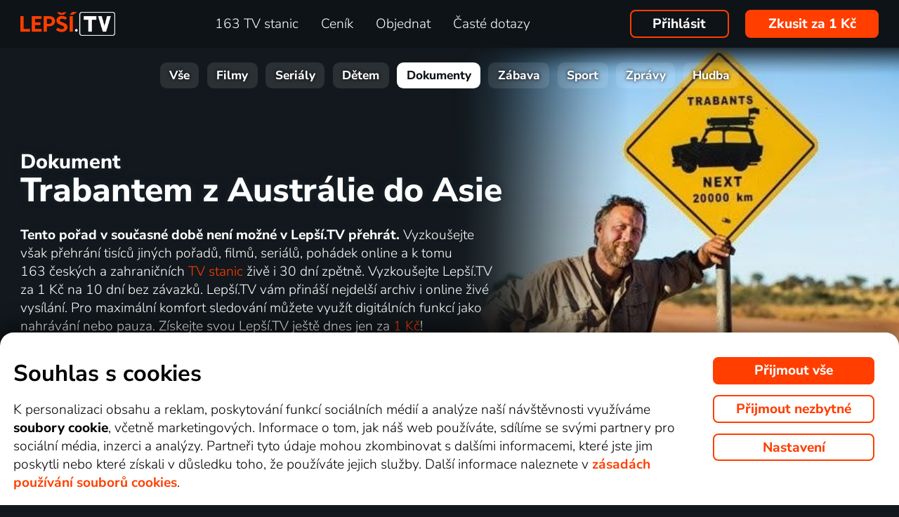

--- FILE ---
content_type: text/html; charset=UTF-8
request_url: https://www.xn--lep-tma39c.tv/top_tv/dokument/trabantem-z-australie-do-asie-online/
body_size: 59167
content:
<!DOCTYPE html>
<html lang="cs" class="page-origin-web --origin-web page-handle-normal --handle-normal  abc-test-homepage-1">
    <head>
                <meta charset="UTF-8">
        <link
            rel="preload"
            href="/web/plugin/font-nunito-sans/source/pe0AMImSLYBIv1o4X1M8ce2xCx3yop4tQpF_MeTm0lfUVwoNnq4CLz0_kJ3xzA.woff2"
            as="font"
            type="font/woff2"
            crossorigin>
        <link
            rel="preload"
            href="/web/plugin/font-nunito-sans/source/pe0AMImSLYBIv1o4X1M8ce2xCx3yop4tQpF_MeTm0lfUVwoNnq4CLz0_kJPxzGOF.woff2"
            as="font"
            type="font/woff2"
            crossorigin>

        <link href="/web/plugin/font-nunito-sans/font-face.css" rel="stylesheet">

        <link rel="preconnect" href="https://www.googletagmanager.com" crossorigin />
        
        <base href="/web/" />
        <title>Trabantem z Austrálie do Asie (2016) | Lepší.TV</title>
         
		            <link rel="apple-touch-icon" sizes="180x180" href="/web/page-site/imgs/favicon4/cz/apple-touch-icon.png" />
            <link rel="icon" type="image/png" sizes="32x32" href="/web/page-site/imgs/favicon4/cz/favicon-32x32.png" />
            <link rel="icon" type="image/png" sizes="16x16" href="/web/page-site/imgs/favicon4/cz/favicon-16x16.png" />
            <link rel="icon" type="image/png" sizes="512x512" href="/web/page-site/imgs/favicon4/cz/android-chrome-512x512.png" />
            <link rel="icon" type="image/png" sizes="192x192" href="/web/page-site/imgs/favicon4/cz/android-chrome-192x192.png" />
            <link rel="icon" href="/web/page-site/imgs/favicon4/cz/favicon.ico" />
            <meta name="msapplication-TileColor" content="#ffffff" />
            <meta name="msapplication-TileImage" content="/web/page-site/imgs/favicon4/cz/android-chrome-192x192.png" />
            <meta name="theme-color" content="#ff3e00" />
                
        <meta name="viewport" content="width=device-width, initial-scale=1">
        
        <meta name="description" content="Přehrajte si dokument Trabantem z Austrálie do Asie (2016) online. Zajímají vás další tituly z žánru Expedice? Pak navštivte videotéku Lepší.TV s více než 1000 tituly online nebo sledujte vysílání 163 TV stanic." />
                <meta property="og:type" content="video.tv_show" />
                        <meta property="og:description" content="Přehrajte si dokument Trabantem z Austrálie do Asie (2016) online. Zajímají vás další tituly z žánru Expedice? Pak navštivte videotéku Lepší.TV s více než 1000 tituly online nebo sledujte vysílání 163&amp;nbsp;TV stanic." />
                        <meta property="og:title" content="Trabantem z Austrálie do Asie (2016)" />
                <meta property="og:logo" content="https://www.xn--lep-tma39c.tv/web/page-site/imgs/logo/lepsitv_oranz_bile.png?v=5" />
                <meta property="og:locale" content="cs_CZ" />
                <meta property="og:site_name" content="Lepší.TV" />
        
                <meta property="og:image" content="https://d17.gonet.tv/api/obr/porad_booklet_27693f53fb6d2f62c71ba788a85e4c4a-960.jpg" />
                <meta property="og:image:type" content="image/jpeg" /> 
                                        <meta property="og:image:alt" content="Trabantem z Austrálie do Asie" /> 
                        
                <meta property="video:actor" content="Dan Přibáň" />
                <meta property="video:actor" content="Aleš Vašíček" />
                <meta property="video:actor" content="Marek Slobodník" />
                <meta property="video:actor" content="Tomasz Turchan" />
                <meta property="video:actor" content="Radoslaw Jona" />
                <meta property="video:actor" content="Dana Zlatohlávková" />
                <meta property="video:director" content="Dan Přibáň" />
                <meta property="video:writer" content="Dan Přibáň" />
                <meta property="video:tag" content="Expedice" />
                <meta property="video:release_date" content="2016" />
                
                <link rel="canonical" href="https://www.xn--lep-tma39c.tv/top_tv/dokument/trabantem-z-australie-do-asie-online/" />
        <meta property="og:url" content="https://www.xn--lep-tma39c.tv/top_tv/dokument/trabantem-z-australie-do-asie-online/" />
                                <meta name="seznam-wmt" content="v1xTsZPvkyJXxzVWnRZluq2OqiPnL71D" />
        
                <meta name="facebook-domain-verification" content="6r4omhuls7jgcqaskfyxjq19kld1dz" />
                <meta name="facebook-domain-verification" content="jm8uu5ud6uw0zfywgt3qtodpbijnwq" />
        <meta name="google-site-verification" content="hM96ckwlgtdUqMBhvcANhNgFW_EzH8uSBerY0vmEqW4" />
        
                
        <link rel="sitemap" type="application/xml" title="Sitemap" href="https://www.xn--lep-tma39c.tv/web/folder/sitemap_index.xml" />
        
        <script data-keephead="1">
                  dataLayer = [{"ad_storage":"denied","analytics_storage":"denied"},{"event":"page_view","login":false,"sluzbaZeme":"cz"},{"event":"view_item","items":[{"id":"program\/dokument\/trabantem-z-australie-do-asie","google_business_vertical":"custom"}]},{"event":"cj_pageview","cj_pagetype":"productDetail","cj_enterprise":"1564790","cj_tagid":"384139840646"}];
                  </script>
        
                
        <!-- Google Tag Manager -->
        <script data-keephead="1">(function(w,d,s,l,i){w[l]=w[l]||[];w[l].push({'gtm.start':
        new Date().getTime(),event:'gtm.js'});var f=d.getElementsByTagName(s)[0],
        j=d.createElement(s),dl=l!='dataLayer'?'&l='+l:'';j.async=true;j.src=
        'https://www.googletagmanager.com/gtm.js?id='+i+dl;f.parentNode.insertBefore(j,f);
        })(window,document,'script','dataLayer','GTM-KPXMW3T');</script>
        <!-- End Google Tag Manager -->
        
                        
                  <!-- Smartsupp Live Chat script -->
            
        		
        
        
            <link rel="stylesheet" type="text/css" href="plugin/animate/animate_bold.css?2">
        
            
            
        
                
                <link type="text/css" rel="preload stylesheet" as="style" href="plugin/font-awesome/css/font-awesome.min.css?v=2" />
            
            
            
            
            <link type="text/css" rel="preload stylesheet" as="style" href="plugin/spinner/spinner.css">
        
            
            <link type="text/css" rel="preload stylesheet" as="style" href="plugin/scrolltop/jquery.scrolltop.css?v=4" />
        <link href="plugin/font/Source_Sans_Pro.css?v=4" rel="stylesheet" />
            
            <link rel="stylesheet" type="text/css" href="plugin/slick/slick.css">
        
            <link rel="stylesheet" href="https://cdn.jsdelivr.net/npm/swiper@12/swiper-bundle.min.css">
            
        
            <link rel="stylesheet" type="text/css" href="plugin/tooltipster/dist/css/tooltipster.bundle.min.css" />
        
          
            
            <link rel="stylesheet" type="text/css" href="temp/sources/page-site-index-index_css_dark1.css?v=176891227999">
            
            
            
            
            
        <style>body{font-max: 'Source Sans Pro',sans-serif!important;}</style>
            
        

            <link rel="stylesheet" type="text/css" href="temp/sources/page-site-content_toptv-content_toptv_css_dark1.css?v=176794402599">
            <link rel="stylesheet" type="text/css" href="temp/sources/page-site-content_homepage-content_homepage2_css_dark1.css?v=176830741099">
            <link rel="stylesheet" type="text/css" href="temp/sources/page-site-content_toptv-content_toptv_css_2025.css?v=176537062799">
            <link rel="stylesheet" type="text/css" href="temp/sources/page-site-content_toptv-theme-theme-section.css?v=176797179199">
            
            
<link type="text/css" rel="preload stylesheet" as="style" href="temp/sources/page-site-content_prednosti-content_prednosti.css?v=176796732799">


            
            <link rel="stylesheet" type="text/css" href="temp/sources/page-site-content_order-content_order_css_dark1b.css?v=176303415399">
            <link rel="stylesheet" type="text/css" href="temp/sources/page-site-content_order-content_order_css_dark1b_generate3.css?v=176837860299">
            <link rel="stylesheet" type="text/css" href="temp/sources/page-site-content_order-content_order_css_dark1b_new.css?v=175888888999">
            <link rel="stylesheet" type="text/css" href="temp/sources/page-site-content_terms-content_terms_css_dark1.css?v=174945238999">
            <link rel="stylesheet" type="text/css" href="temp/sources/page-site-content_order-content_order_css_nemobil.css?v=175197214799">
            <link rel="stylesheet" type="text/css" href="temp/sources/page-site-content_order-content_order_css_mobil.css?v=176537300199">
            <link rel="stylesheet" type="text/css" href="temp/sources/page-site-content_order-content_order3_css.css?v=176615355099">
            
            
            
        
<link type="text/css" rel="preload stylesheet" as="style" href="temp/sources/page-site-content_vyhody-content_vyhody_v2.css?v=176829947199">

<link type="text/css" rel="preload stylesheet" as="style" href="temp/sources/page-site-content_stanice-content_stanice.css?v=174945238999">

<link type="text/css" rel="preload stylesheet" as="style" href="temp/sources/page-site-content_videoteka-content_videoteka.css?v=176769456699">
<link type="text/css" rel="preload stylesheet" as="style" href="temp/sources/page-site-content_funguje-content_funguje.css?v=176823687599">


<link rel="stylesheet" fetchpriority="low" href="temp/sources/page-site-content_muzete_zkusit-content_muzete_zkusit.css?v=176820662299">
<link type="text/css" rel="preload stylesheet" as="style" href="temp/sources/page-site-content_faq-content_faq.css?v=174945238899">

            <link rel="stylesheet" type="text/css" href="temp/sources/page-site-content_recenze-content_recenze_css.css?v=176823688599">
            
        
<link type="text/css" rel="preload stylesheet" as="style" href="temp/sources/page-site-footer-footer_css_dark1.css?v=176796635099">

            <link rel="stylesheet" type="text/css" href="temp/sources/page-site-consent-consent_css.css?v=175731663999">   
            
        

            <link rel="stylesheet" type="text/css" href="temp/sources/page-site-menu-menu_css_dark1.css?v=176796635099"> 
        

            <link type="text/css" rel="preload stylesheet" as="style" href="temp/sources/page-site-login-login_css_dark1.css?v=176224193499">
            
            
        
        
                
                <script type="application/ld+json" data-keephead="1">
        {
    "@type": "TVSeries",
    "name": "Trabantem z Austr\u00e1lie do Asie",
    "url": "https:\/\/www.xn--lep-tma39c.tv\/top_tv\/dokument\/trabantem-z-australie-do-asie-online\/",
    "description": "Cestovatel Dan P\u0159ib\u00e1\u0148 se svou pos\u00e1dkou na dosud nejn\u00e1ro\u010dn\u011bj\u0161\u00ed expedici.",
    "dateCreated": "2016",
    "countryOfOrigin": [
        {
            "@type": "Country",
            "name": "\u010cesk\u00e1 republika"
        }
    ],
    "genre": "Expedice",
    "image": "https:\/\/d17.gonet.tv\/api\/obr\/porad_booklet_27693f53fb6d2f62c71ba788a85e4c4a-960.jpg",
    "director": [
        {
            "@type": "Person",
            "name": "Dan P\u0159ib\u00e1\u0148"
        }
    ],
    "actor": [
        {
            "@type": "Person",
            "name": "Dan P\u0159ib\u00e1\u0148"
        },
        {
            "@type": "Person",
            "name": "Ale\u0161 Va\u0161\u00ed\u010dek"
        },
        {
            "@type": "Person",
            "name": "Marek Slobodn\u00edk"
        },
        {
            "@type": "Person",
            "name": "Tomasz Turchan"
        },
        {
            "@type": "Person",
            "name": "Radoslaw Jona"
        },
        {
            "@type": "Person",
            "name": "Dana Zlatohl\u00e1vkov\u00e1"
        }
    ],
    "aggregateRating": {
        "@type": "AggregateRating",
        "worstRating": 0,
        "bestRating": 100,
        "ratingValue": 84,
        "ratingCount": 11
    },
    "potentialAction": {
        "@type": "WatchAction",
        "target": "https:\/\/www.xn--lep-tma39c.tv\/top_tv\/dokument\/trabantem-z-australie-do-asie-online\/?email_akce=sledovat",
        "expectsAcceptanceOf": {
            "@type": "Offer",
            "category": "subscription",
            "eligibleRegion": [
                "BE",
                "BG",
                "CZ",
                "DK",
                "DE",
                "EE",
                "IE",
                "GR",
                "ES",
                "FR",
                "HR",
                "IT",
                "CY",
                "LV",
                "LT",
                "LU",
                "HU",
                "MT",
                "NL",
                "AT",
                "PL",
                "PT",
                "RO",
                "SI",
                "SK",
                "FI",
                "SE"
            ],
            "url": "https:\/\/www.xn--lep-tma39c.tv\/objednavka\/",
            "priceSpecification": {
                "@type": "UnitPriceSpecification",
                "priceCurrency": "CZK",
                "price": "249.00"
            }
        }
    },
    "@context": "https:\/\/schema.org"
}        </script>
                <script type="application/ld+json" data-keephead="1">
        {
    "@type": "WebPage",
    "name": "Trabantem z Austr\u00e1lie do Asie (2016) | Lep\u0161\u00ed.TV",
    "breadcrumb": {
        "@type": "BreadcrumbList",
        "itemListElement": [
            {
                "@type": "ListItem",
                "position": 1,
                "item": "https:\/\/www.xn--lep-tma39c.tv\/",
                "name": "Lep\u0161\u00ed.TV"
            },
            {
                "@type": "ListItem",
                "position": 2,
                "item": "https:\/\/www.xn--lep-tma39c.tv\/top_tv\/",
                "name": "Top tv"
            },
            {
                "@type": "ListItem",
                "position": 3,
                "item": "https:\/\/www.xn--lep-tma39c.tv\/top_tv\/dokument\/",
                "name": "Dokument"
            },
            {
                "@type": "ListItem",
                "position": 4,
                "item": "https:\/\/www.xn--lep-tma39c.tv\/top_tv\/dokument\/trabantem-z-australie-do-asie-online\/",
                "name": "Trabantem z australie do asie online"
            }
        ]
    },
    "@context": "https:\/\/schema.org"
}        </script>
                
    </head>
    
        
    <body class="body_content_toptv  body_content_order_new body_lang_cs body_support_webp theme-2025">
              
        		
        
    	        <!-- Google Tag Manager (noscript) -->
        <noscript><iframe src="https://www.googletagmanager.com/ns.html?id=GTM-KPXMW3T"
        height="0" width="0" style="display:none;visibility:hidden"></iframe></noscript>
        <!-- End Google Tag Manager (noscript) -->
				
        
<div id="menu_wrap" class="">
    <div id="menu" class="menu menu-verze-3">
    <div class="menu_content page-width page-padding-x">
        <a class="menu_toggle menu_displayIcon global_none" title="MENU" href="javascript:page.popup.menu.toggle();">
          <span>Menu</span>
        </a>

        <span class="menu_logo"><a href="https://www.xn--lep-tma39c.tv/" class="menu_itemA"><img src="/web/page-site/imgs/logo/lepsitv_oranz_bile.png?v=5" alt="Lepší.TV" title="Lepší.TV nová dimenze sledování televize"></a></span>
                
        <span class="menu_displayBlock" data-block="all">
            
            <span class="menu_item menu_itemNone menu_scrollShow onlinetv_ShowInlineBlock">
                <a href="https://www.xn--lep-tma39c.tv/" class="menu_itemA onlinetv_selectUnderlineBold "><i class="fa fa-home"></i><span class="menu_itemNone menu_scrollShow">&nbsp;&nbsp;Domů</span></a>
            </span>
                        
            <span class="menu_item"><a href="https://www.xn--lep-tma39c.tv/tv_stanice_online/" class="menu_itemA onlinetv_selectUnderlineBold " ><span class="menu_itemText">
                            	163 TV stanic            	            	            	
            	</span></a></span>
            
            <span class="menu_item"><a href="https://www.xn--lep-tma39c.tv/cenik/" class="menu_itemA onlinetv_selectUnderlineBold " ><span class="menu_itemText">Ceník</span></a></span>
                                          <span class="menu_item"><a href="https://www.xn--lep-tma39c.tv/objednavka/" class="menu_itemA onlinetv_selectUnderlineBold "><span class="menu_itemText">Objednat</span></a></span>
                                                  
                        
            <span class="menu_item onlinetv_hideBlock"><a href="https://www.xn--lep-tma39c.tv/caste_dotazy/" 
                            	class="menu_itemA onlinetv_selectUnderlineBold " >
            	<span class="menu_itemText">Časté dotazy            	</span>
            </a></span>
            
            
                        
                        
                          <span class="order-link-menu">
                <a class="menu_objednat_link content_orangeButton onlinetv_select button-2" href="https://www.xn--lep-tma39c.tv/objednavka/">Zkusit za 1&nbsp;Kč</a>
              </span>
                    </span>

        <span class="menu_login">
                            <a href="javascript:page.account.login();" class="button-1 menu_itemA"><span class="menu_itemText">Přihlásit</span></a>
                        <div id="login" class="login global_none" style="display:none">

	<div data-login="login_prompt" class="login_prompt global_none">
		<div class="login_prompt_child_wrap">
			<div class="login_prompt_child">
				<div class="menu-popup__head">
					<div class="menu-popup__head-left">
						<a class="menu-popup__logo" href="https://www.xn--lep-tma39c.tv/">
							<img class="menu-popup__logo-img" src="/web/page-site/imgs/logo/lepsitv_oranz_bile.png?v=5"
								alt="Lepší.TV" title="Lepší.TV">
						</a>
					</div>
					<div class="menu-popup__head-right">
						<a class="menu-popup__close" href="javascript:page.popup.login.hide();">
							<img class="menu-popup__close-img" src="/web/page-site/menu/imgs/mobil-menu-close-2.png">
						</a>
					</div>
				</div>

				<a href="javascript:page.popup.login.hide();" class="login_prompt_close"><svg width="800px" height="800px" viewBox="0 0 20 20" fill="none" xmlns="http://www.w3.org/2000/svg"><path d="M7.17158 14.2426C6.78106 14.6332 6.14789 14.6332 5.75737 14.2426C5.36684 13.8521 5.36684 13.2189 5.75737 12.8284L12.8284 5.75735C13.219 5.36682 13.8521 5.36682 14.2427 5.75735C14.6332 6.14787 14.6332 6.78104 14.2427 7.17156L7.17158 14.2426Z"/> <path d="M5.75737 7.17152C5.36684 6.781 5.36684 6.14783 5.75737 5.75731C6.14789 5.36679 6.78106 5.36679 7.17158 5.75731L14.2427 12.8284C14.6332 13.2189 14.6332 13.8521 14.2427 14.2426C13.8521 14.6331 13.219 14.6331 12.8284 14.2426L5.75737 7.17152Z"/></svg></a>

				
    
      
  


<div class="login_page2_blocks index_maxWidthMax login_page2_blocks_registration ">
    <div class="login_page2_blocks_child ">
	<div class="login_page2_blocks_child2 ">

	    <div class="login_page2_login keyboard_info">
		    <div class="login_page2_block index_maxWidthBlock  ">
		      	
			    <h2 class="h2">
			      Přihlášení			      			    </h2>
		      
		    <form id="login_page2_form" onsubmit="login.Ajax($(this)); return false;" action="https://www.xn--lep-tma39c.tv/prihlasit/" method="post">
			    <div class="login_page2_table">



			    <div class="new_input_part_contact_full">
				    <div class="new_input_contact_rowFull">
				      <div class="new_input_contact_input">
					      <label>
						    <input id="new_input_email" type="text" name="username" value=""  class="new_input_concat_input onlinetv_selectBorder " onkeyup="global.InputIsEmpty.call(this)" onchange="global.InputIsEmpty.call(this)" onblur="global.InputIsEmpty.call(this)"  onchange="" data-title="Email nebo uživatelské jméno" data-free="true" data-keyboard="num alphal+special emails" data-onenter="password" onblur="">
						    <label class="new_input_concat_label" for="new_input_email"><span data-error class="new_input_contact_error"></span><span class="new_input_concat_labelPlaceholder">Email nebo uživatelské jméno</span></label>
						    <span data-spiner="email" class="fa fa-refresh fa-spin new_input_contact_inputSpin"></span>
					      </label>
				      </div>
				      <div class="global_clear"></div>
				    </div>

				    <div class="new_input_contact_rowFull">
				      <div class="new_input_contact_input">
					    <label>
					      <input id="new_input_password" type="password" name="password"  autocomplete="off" class="new_input_concat_input onlinetv_selectBorder" onkeyup="global.InputIsEmpty.call(this)" onchange="global.InputIsEmpty.call(this)" onblur="global.InputIsEmpty.call(this)" onchange="" data-onenter="submit_complete" data-title="Heslo" onblur="">
					      <label class="new_input_concat_label" for="new_input_password"><span data-error class="new_input_contact_error"></span><span class="new_input_concat_labelPlaceholder">Heslo</span></label>
					      <i class="fa fa-eye new_input_contact_input_oko global_pointer global_none" title="Skrýt heslo" onclick="login.TogglePassword();"></i>
					      <i class="fa fa-eye-slash new_input_contact_input_oko global_pointer " title="Zobrazit heslo" onclick="login.TogglePassword();"></i>
					    </label>
				      </div>
				      <div class="global_clear"></div>
				    </div>
			    </div>
                <div class="login_warning" data-error="notfound">
                    Uživatel nebyl nalezen.<br />
                    <a rel="nofollow" href="https://www.xn--lep-tma39c.tv/zapomenute_heslo/"></a>
                </div>
		<div data-error="email" class="login_warning"></div>
		<div data-error="password" class="login_warning"></div>
			      <div class="global_clear"></div>

			      
				    <div class="login_page2_info_captcha">
				    Z&nbsp;bezpečnostních důvodů je třeba zadat kód z&nbsp;obrázku níže:				    </div>

			      <div class="login_page2_row" data-login="true" data-field="password">
				      <label class="login_page2_name" for="login_form_captcha">
					      Zadejte kód z&nbsp;obrázku				      </label>
				      <div class="login_page2_input">
					      <img src="[data-uri]" class="" 
						    style="max-width:10em;display:inline-block;vertical-align:middle"  />

					      <input id="login_form_captcha" type="text" name="captcha" value="" 
							     data-title="Zadejte kód z obrázku" class="onlinetv_selectBorder onlinetv_selectJump" 
							     data-keyboard="num alphal+special" data-onenter="submit_complete"
							     onchange="if($(this).val()!=login.userCaptcha) $('#login_page2_form [data-error=captcha]').hide();" 
							     onkeyup="if($(this).val()!=login.userCaptcha) $('#login_page2_form [data-error=captcha]').hide();" 
							     style="width:10em;display:inline-block;vertical-align:middle" />
				      </div>
				      <div class="global_clear"></div>
				      <div data-error="captcha" class="login_page2_error"></div>   
			      </div>
			      <div class="global_clear"></div>

			    
			    </div>
			    <div data-keyboard="concat" class="global_none" style="display: none;"></div>
			    <div class="global_clear"></div>

			    
			    <div class="login_page2_buttons">
			      <button type="submit" name="submit_complete" class="button-2-popup content_orangeButtonFull onlinetv_select">
				    <span data-ajax="0">
				      Přihlášení				    </span>
				    <span data-ajax="1" class="global_none">
					<i class="fa fa-spin fa-refresh"></i>
				    </span>
			      </button>
			      					    <a rel="nofollow" href="https://www.xn--lep-tma39c.tv/zapomenute_heslo/" onclick="$(this).attr('href',$(this).attr('href')+'?email='+$('#login_page2_form [name=username]').val());" class="login_page2_forgot_pasword global_hoverGray content_white onlinetv_select link-underline">
					      Neznám heslo				      </a>

			      			    </div>
		      </form>
		    </div>
	    </div>
	    	    <div class="login_page2_registration_wrap">
		    <div class="login_page2_registration">
			    <h2 class="h2">Nová registrace</h2>

			    <div class="login_page2_registration_rows">
				    				    				    					    <div class="login_page2_registration_row">
						    <div class="login_page2_registration_image">
							    <img src="/web/page-site/login/imgs/bile-ikony/tv_station.png" >
						    </div>
						    <div class="login_page2_registration_info">
							    Sledujte <b>163&nbsp;TV stanic</b>, ze kterých si vyberete pořady přesně podle sebe						    </div>
					    </div>
				    					    <div class="login_page2_registration_row">
						    <div class="login_page2_registration_image">
							    <img src="/web/page-site/login/imgs/bile-ikony/movies.png" >
						    </div>
						    <div class="login_page2_registration_info">
							    <b>Objevte tisíce filmů</b>, které se navíc stále obměňují. Vždy tak máte k&nbsp;dispozici něco nového						    </div>
					    </div>
				    					    <div class="login_page2_registration_row">
						    <div class="login_page2_registration_image">
							    <img src="/web/page-site/login/imgs/bile-ikony/back.png" >
						    </div>
						    <div class="login_page2_registration_info">
							    Užijte si bezkonkurenční sledování <b>až 100&nbsp;dní zpětně</b>, díky kterému stihnete opravdu vše						    </div>
					    </div>
				    					    <div class="login_page2_registration_row">
						    <div class="login_page2_registration_image">
							    <img src="/web/page-site/login/imgs/bile-ikony/eu.png" >
						    </div>
						    <div class="login_page2_registration_info">
							    Pusťte se do <b>sledování v&nbsp;celé EU</b> a&nbsp;na jakémkoli zařízení. Televizi, mobilu, tabletu i&nbsp;počítači						    </div>
					    </div>
				    				    <br>
			    </div>
				<button onclick="location.href='https://www.xn--lep-tma39c.tv/objednavka/'" class="onlinetv_select button-2-popup content_orangeButtonFull">
										    Registrovat&nbsp;a&nbsp;vyzkoušet bez&nbsp;závazku&nbsp;za&nbsp;1&nbsp;Kč				    
					          
				</button>
		    </div>
	    </div>
	    	</div>
    </div>
</div>




			</div>
		</div>
	</div>
</div>


        </span>

                <span class="menu_objednat">
            <a 
              class="menu_objednat_link content_orangeButton onlinetv_select button-2"
              href="https://www.xn--lep-tma39c.tv/objednavka/"
            >Zkusit za 1&nbsp;Kč</a>
        </span>
                
        <div class="global_clear"></div>
    </div>
</div>

</div>


<div class="index_content">

	  <div class="index_content_body">
    <div id="content_toptv">

    <div class="content-toptv__header">
        <nav class="content-toptv__nav">
    <div class="content-toptv__nav-wrap">
        <div class="content-toptv__nav-items">
                            <a class="content-toptv__nav-item"
                    href="https://www.xn--lep-tma39c.tv/top_tv/">Vše</a>
                            <a class="content-toptv__nav-item"
                    href="https://www.xn--lep-tma39c.tv/top_tv/film/">Filmy</a>
                            <a class="content-toptv__nav-item"
                    href="https://www.xn--lep-tma39c.tv/top_tv/serial/">Seriály</a>
                            <a class="content-toptv__nav-item"
                    href="https://www.xn--lep-tma39c.tv/top_tv/detem/">Dětem</a>
                            <a class="content-toptv__nav-item content-toptv__nav-item--active"
                    href="https://www.xn--lep-tma39c.tv/top_tv/dokument/">Dokumenty</a>
                            <a class="content-toptv__nav-item"
                    href="https://www.xn--lep-tma39c.tv/top_tv/zabava/">Zábava</a>
                            <a class="content-toptv__nav-item"
                    href="https://www.xn--lep-tma39c.tv/top_tv/sport/">Sport</a>
                            <a class="content-toptv__nav-item"
                    href="https://www.xn--lep-tma39c.tv/top_tv/zpravy/">Zprávy</a>
                            <a class="content-toptv__nav-item"
                    href="https://www.xn--lep-tma39c.tv/top_tv/hudba/">Hudba</a>
                    </div>
    </div>
</nav>
    </div>

    
<div class="content_toptv2 page-width page-padding-x">
	
	<div class="content_toptv2_top content_toptv2_top-vetsi content_toptv2_top-withobr content_toptv2_top-porad">    	
    
      <h1 class="content_toptv2_title content_toptv2_title_h1 content_toptv2_title_h1--desktop">
      		          		Dokument <div class="content_toptv2_title_h1_title">Trabantem z&nbsp;Austrálie do Asie</div>          	      </h1>

	  <h1 class="content_toptv2_title content_toptv2_title_h1 content_toptv2_title_h1--mobil">
      		          		Dokument <div class="content_toptv2_title_h1_title">Trabantem z&nbsp;Austrálie do Asie</div>          	      </h1>

      <div class="content_toptv2_imgwrap1 content_toptv2_imgwrap1_trailer">
        <div class="content_toptv2_imgwrap2">
          <img class="content_toptv2_img" src="https://d17.gonet.tv/api/obr/porad_booklet_27693f53fb6d2f62c71ba788a85e4c4a-960.jpg"
           alt="Dokument Trabantem z&amp;nbsp;Austrálie do Asie" style="object-fit: cover; object-position: 50% 57.5%;"  />
                      
        </div>
          
                  
    	</div>
      
    	<div class="content_toptv2_info">
    	<b>Tento pořad v&nbsp;současné době není možné v&nbsp;Lepší.TV přehrát.</b> Vyzkoušejte však přehrání tisíců jiných pořadů, filmů, seriálů, pohádek  online a&nbsp;k tomu 163&nbsp;českých a&nbsp;zahraničních <a href="https://www.xn--lep-tma39c.tv/tv_stanice_online/" class="toptv_odkaz2">TV stanic</a> živě i&nbsp;30&nbsp;dní zpětně. Vyzkoušejte Lepší.TV za 1&nbsp;Kč na 10 dní bez závazků. Lepší.TV vám přináší nejdelší archiv i&nbsp;online živé vysílání. Pro maximální komfort sledování můžete využít digitálních funkcí jako nahrávání nebo pauza. Získejte svou Lepší.TV ještě dnes jen za <a href="https://www.xn--lep-tma39c.tv/objednavka/" class="global_underline1Px global_nowrap">1&nbsp;Kč</a>!    	
    	    	
    	</div>
    	
    	<div class="content_toptv2_buttons">
	   
	    	    
	    
    	    	
    	    	
    		

      				
        <div class="head_buttonmain_align">  
	<a onclick="$.cookie('vybrano_iptv_zaklad', 'mesic', {expires: global.CookieExpiresS(10), path: '/'});" href="https://www.xn--lep-tma39c.tv/objednavka/" class="head_buttonmain head_buttonmain-toptv onlinetv_select  ">
          <span class="head_buttonmain_action_wrap">
							<span class="head_buttonmain_action">
										<span class="">
						<b class="head_buttonmain_fullfont">
							Vyzkoušet za 1&nbsp;Kč						</b>
						<br /><span class="head_sliderButtonsSmall">bez závazku</span>					</span>
					<i class="fa fa-chevron-right"></i>				</span>
						  
			            <span class="head_buttonmain_second">
			
			    			
    			<span class="head_buttonmain_info head_icon_button">
				                    	<span class="head_buttonmain_info_big">4763</span><br />
                    <span class="head_buttonmain_info_white">dokumentů</span>
                                  </span>
                
                <span class="head_buttonmain_seperate"><span class="head_buttonmain_seperate_item"></span></span>
			
						                <span class="head_buttonmain_info">
                    <span class="head_buttonmain_info_big">163</span><br />
                    <span class="head_buttonmain_info_white">TV stanic</span>
                </span>
                <span class="head_buttonmain_seperate"><span class="head_buttonmain_seperate_item"></span></span>
			                <span class="head_buttonmain_info head_icon_button">
                    <span class="head_buttonmain_info_big"><sub>až</sub>100</span><br />
                    <span class="head_buttonmain_info_white"> dní zpětně</span>
                </span>
                
						
			            
                        
                        
            <span class="head_buttonmain_seperate head_icon_button_devices head_buttonmain_info-nomobile"><span class="head_buttonmain_seperate_item"></span></span>
            <span class="head_buttonmain_info head_icon_button head_icon_button head_icon_button_devices head_buttonmain_info-nomobile">
                 <img src="/web/page-site/imgs/dark/zarizeni_orange.png" class="head_buttonmain_info_imgfull" alt="Sledujte kdekoliv v&nbsp;televizi, počítači i&nbsp;mobilu" title="Sledujte kdekoliv v televizi, počítači i mobilu" />
							<br>
					<span class="head_buttonmain_info_white">kdekoli</span>
            </span>
			
            <!--span class="head_buttonmain_seperate head_icon_button head_icon_button_eu head_buttonmain_info-nomobile"><span class="head_buttonmain_seperate_item"></span></span>
            <span class="head_buttonmain_info head_icon_button head_icon_button head_icon_button_eu head_buttonmain_info-nomobile">
                 <img src="/web/page-site/imgs/dark/eu_orange.png" class="head_buttonmain_info_imgfull" alt="EU" title="EU" />
            </span-->
            
                        </span>
          </span>
							            </a>
	    
	    
				
					  
		
		</div>
                	    	</div>
      
    </div>
    	
    <div class="content_toptv2_sekce_wrap">

    	<section class="content_toptv2_sekce content_toptv2_sekce-twice">
    	
    		<h3 class="content_toptv2_sekce_nadpis">
    			Informace o&nbsp;pořadu: Trabantem z&nbsp;Austrálie do Asie    		</h3>
    		
    		<div class="content_toptv2_sekce_obsah content_toptv2_sekce_obsah-info page-padding-x">
        	
            	        		        		        		<div>
            		Cestovatel Dan Přibáň se svou posádkou na dosud nejnáročnější expedici.            	</div>
            	            	<hr />
            	            	
            	        	
        		        		        <div>
                    		<b>Žánr: </b> <a href="https://www.xn--lep-tma39c.tv/top_tv/dokument/expedice/">Expedice</a>                    	</div> 
        		                		        <div>
                    		<b>Režie: </b> <a href="https://www.xn--lep-tma39c.tv/top_tv/dan-priban/">Dan Přibáň</a>                    	</div> 
        		                		        <div>
                    		<b>Hrají a&nbsp;postavy: </b> <a href="https://www.xn--lep-tma39c.tv/top_tv/dan-priban/">Dan Přibáň</a>, <a href="https://www.xn--lep-tma39c.tv/top_tv/ales-vasicek/">Aleš Vašíček</a>, <a href="https://www.xn--lep-tma39c.tv/top_tv/marek-slobodnik/">Marek Slobodník</a>, <a href="https://www.xn--lep-tma39c.tv/top_tv/tomasz-turchan/">Tomasz Turchan</a>, <a href="https://www.xn--lep-tma39c.tv/top_tv/radoslaw-jona/">Radoslaw Jona</a>, <a href="https://www.xn--lep-tma39c.tv/top_tv/dana-zlatohlavkova/">Dana Zlatohlávková</a>                    	</div> 
        		                		        <div>
                    		<b>Scénář: </b> <a href="https://www.xn--lep-tma39c.tv/top_tv/dan-priban/">Dan Přibáň</a>                    	</div> 
        		                		        <div>
                    		<b>Země: </b> <a href="https://www.xn--lep-tma39c.tv/top_tv/dokument/ceska-republika/">Česká republika</a>                    	</div> 
        		                	
            	            	
            	        		<div>
            		<b>Rok výroby: </b>
            		<a href="https://www.xn--lep-tma39c.tv/top_tv/dokument/2016/">2016</a>            		 
            	</div>
            	        	
            	        		<div>
            		<b>Hodnocení: </b> 
            		
            		            		<span>84 %</span>
            		            		
            		            		
            	</div>
            	        	
        	
            	            		<div class="content_toptv_porad_tvs">
                	<b>Vysíláno na:</b> <a href="https://www.xn--lep-tma39c.tv/tv_stanice_online/ct2/"><img src="https://xn--lep-tma39c.tv/api/loga/v2/ct2.png" alt="ČT2" title="ČT2" /></a>                	</div>
            	            	
            	                	<div class="content_toptv_porad_tvs">
                	<b>Stanice dostupná v&nbsp;balíčcích: </b>
                	<a href="https://www.xn--lep-tma39c.tv/mini/">MINI (7&nbsp;dní zpětně)</a>, <a href="https://www.xn--lep-tma39c.tv/tv_stanice_online/">KLASIK (30&nbsp;dní zpětně)</a>, <a href="https://www.xn--lep-tma39c.tv/lepsitv_top/">TOP (100&nbsp;dní zpětně)</a>                	</div>
        		        		
            	        	

				                	<hr />
                	
                	<h2 class="content_toptv_porad_komentare_title">Recenze uživatelů:</h2>
                	
                	                	<article class="content_toptv_porad_komentar">
                		Opět veliká paráda, která si automaticky říká o plné hodnocení. Dan a jeho parta jsou velicí frajeři a já jim prostě ohromně fandím. A tohle vypadá na tu vůbec nejzajímavější a  nejnáročnější cestu nejen trasou, ale hlavně složením týmu (Danova holka Dominika je fajn). Já se opět královsky bavím a to nadšení se opět přenáší i na mě. A pokud jde o technickou stránku, vše zůstalo při starém - skvělá hudba, skvělý střih, kamera... Tohle je prostě filmová dokonalost s tou nejlepší a nejsympatičtější partou na světě. 100%.                		
                		<div class="content_toptv_porad_komentar_info">
                			<b>100%</b>  myslivecek1997                		</div>
                		
                	</article>
                	
                	                	<div class="content_toptv_porad_dalsikomentare">
                		<a href="#" onclick="$(this).parent().slideUp().nextAll('.content_toptv_porad_komentar').slideDown();$('.content_toptv_porad_komentar').addClass('content_toptv_porad_komentar_full');return false;">Zobrazit další recenze (1)</a>
                	</div>
                	                	
            	                	<article class="content_toptv_porad_komentar" style="display:none">
                		Další porce odpadu z Přibáňovy dílny. Vzhledem k výši hodnocení a počtu sponzorů se však obávám, že nám, bakelitový Spielberg, ještě neřekl své poslední slovo.                		
                		<div class="content_toptv_porad_komentar_info">
                			  JardaNemo                		</div>
                		
                	</article>
                	
                	                	
            	            	
            	            	
    		</div>
    	
    	
    	</section>
    	
    	    	
    	
		<section class="content_toptv2_sekce">
    	
    		<h3 class="content_toptv2_sekce_nadpis" title="Podobné dokumenty jako Trabantem z Austrálie do Asie">
    			Podobné dokumenty    		</h3>
    		
    		<div class="content_toptv2_sekce_obsah">
    		
    		<!-- 
        	 --><!-- 
        	 --><a class="content_toptv_porad" href="https://www.xn--lep-tma39c.tv/top_tv/dokument/explorations-de-l-extreme-online/" title="Explorations de l'extreme">
        	            
                <div class="prehled_item_left_img2">
                
                	<img src="https://n62.gonet.tv/api/obr/porad_bookletX_6a2697337b3b13f24ee6af88429ecdaa-600.jpg" alt="Explorations de l'extreme" class="prehled_item_left_img" 
                	style="object-fit: cover; object-position: 50% 2%;" />
                	
                    <div class="prehled_item_left_bottom">
        	    		<div class="prehled_item_left_bottom_title"><div class="global_elipsis">Explorations de l'extreme</div></div>
        	    	</div>
        	    	
        	    	                        
                </div>
                
        	</a><!-- 
        	 
        	 --><!-- 
        	 --><!-- 
        	 --><a class="content_toptv_porad" href="https://www.xn--lep-tma39c.tv/top_tv/dokument/srdcari-na-severu-online/" title="Srdcaři na severu">
        	            
                <div class="prehled_item_left_img2">
                
                	<img src="https://n62.gonet.tv/api/obr/porad_86aa3e608676c043b20ba7a0fd617f87-600.jpg" alt="Srdcaři na severu" class="prehled_item_left_img" 
                	style="object-fit: cover; object-position: 50% 50%;" />
                	
                    <div class="prehled_item_left_bottom">
        	    		<div class="prehled_item_left_bottom_title"><div class="global_elipsis">Srdcaři na severu</div></div>
        	    	</div>
        	    	
        	    	                        
                </div>
                
        	</a><!-- 
        	 
        	 --><!-- 
        	 --><!-- 
        	 --><a class="content_toptv_porad" href="https://www.xn--lep-tma39c.tv/top_tv/dokument/zapomenute-vypravy-online/" title="Zapomenuté výpravy">
        	            
                <div class="prehled_item_left_img2">
                
                	<img src="https://n62.gonet.tv/api/obr/skupina_8c971479e3a07b27e33b764e70394b10-600.jpg" alt="Zapomenuté výpravy" class="prehled_item_left_img" 
                	style="object-fit: cover; object-position: 50% 44%;" />
                	
                    <div class="prehled_item_left_bottom">
        	    		<div class="prehled_item_left_bottom_title"><div class="global_elipsis">Zapomenuté výpravy</div></div>
        	    	</div>
        	    	
        	    	                        
                </div>
                
        	</a><!-- 
        	 
        	 --><!-- 
        	 --><!-- 
        	 --><a class="content_toptv_porad" href="https://www.xn--lep-tma39c.tv/top_tv/dokument/everest-84-online/" title="Everest 84">
        	            
                <div class="prehled_item_left_img2">
                
                	<img src="https://n62.gonet.tv/api/obr/skupina_3689ea21dbba1be621783e805b1877fc-600.jpg" alt="Everest 84" class="prehled_item_left_img" 
                	style="object-fit: cover; object-position: 50% 50%;" />
                	
                    <div class="prehled_item_left_bottom">
        	    		<div class="prehled_item_left_bottom_title"><div class="global_elipsis">Everest 84</div></div>
        	    	</div>
        	    	
        	    	                        
                </div>
                
        	</a><!-- 
        	 
        	 --><!-- 
        	 --><!-- 
        	 --><a class="content_toptv_porad" href="https://www.xn--lep-tma39c.tv/top_tv/dokument/expedice-rembaranka-1969-online/" title="Expedice Rembaranka 1969">
        	            
                <div class="prehled_item_left_img2">
                
                	<img src="https://d17.gonet.tv/api/obr/skupina_2c61cf285ed14a2380a10c8fed7e7858-600.jpg" alt="Expedice Rembaranka 1969" class="prehled_item_left_img" 
                	style="object-fit: cover; object-position: 50% 20%;" />
                	
                    <div class="prehled_item_left_bottom">
        	    		<div class="prehled_item_left_bottom_title"><div class="global_elipsis">Expedice Rembaranka 1969</div></div>
        	    	</div>
        	    	
        	    	                        
                </div>
                
        	</a><!-- 
        	 
        	 --><!-- 
        	 --><!-- 
        	 --><a class="content_toptv_porad" href="https://www.xn--lep-tma39c.tv/top_tv/dokument/uzasna-albanie-online/" title="Úžasná Albánie">
        	            
                <div class="prehled_item_left_img2">
                
                	<img src="https://n62.gonet.tv/api/obr/porad_657cf685d39f399e9032275388430793-600.jpg" alt="Úžasná Albánie" class="prehled_item_left_img" 
                	style="object-fit: cover; object-position: 50% 50%;" />
                	
                    <div class="prehled_item_left_bottom">
        	    		<div class="prehled_item_left_bottom_title"><div class="global_elipsis">Úžasná Albánie</div></div>
        	    	</div>
        	    	
        	    	                        
                </div>
                
        	</a><!-- 
        	 
        	 --><!-- 
        	 --><!-- 
        	 --><a class="content_toptv_porad" href="https://www.xn--lep-tma39c.tv/top_tv/dokument/krivan-online/" title="Kriváň">
        	            
                <div class="prehled_item_left_img2">
                
                	<img src="https://d17.gonet.tv/api/obr/skupina_64abd3ff9b282cc900b66511fe09bfb9-600.jpg" alt="Kriváň" class="prehled_item_left_img" 
                	style="object-fit: cover; object-position: 50% 50%;" />
                	
                    <div class="prehled_item_left_bottom">
        	    		<div class="prehled_item_left_bottom_title"><div class="global_elipsis">Kriváň</div></div>
        	    	</div>
        	    	
        	    	                        
                </div>
                
        	</a><!-- 
        	 
        	 --><!-- 
        	 --><!-- 
        	 --><a class="content_toptv_porad" href="https://www.xn--lep-tma39c.tv/top_tv/dokument/leh-hedvabna-cesta-online/" title="Leh - Hedvábná cesta">
        	            
                <div class="prehled_item_left_img2">
                
                	<img src="https://d17.gonet.tv/api/obr/skupina_202db87b32dc0c961486ba6bf8f666f7-600.jpg" alt="Leh - Hedvábná cesta" class="prehled_item_left_img" 
                	style="object-fit: cover; object-position: 50% 9.5%;" />
                	
                    <div class="prehled_item_left_bottom">
        	    		<div class="prehled_item_left_bottom_title"><div class="global_elipsis">Leh - Hedvábná cesta</div></div>
        	    	</div>
        	    	
        	    	                        
                </div>
                
        	</a><!-- 
        	 
        	 -->    
    		</div>

		    
    
    </section>
    	
</div>
</div>    
        


<style>
	
.content_offer_prompt {
	padding: 0.7em;
	font-size: 1.5em;
	border: solid #ff3e00 3px;
	box-sizing: border-box;
	left: 50%;
	width: 23em;
	top: 20em;
	top: 20vh;
	position: fixed;
	background: #282828;
	color: white;
	z-index: 200;
	font-weight: lighter;
	max-width: 94%;
	transform: translateX(-50%);
}


.content_offer_prompt p {
	margin: 0.5em 1.2em 1em 1.2em;
}

.content_offer_prompt div {
	text-align:center;
}

.content_offer_prompt_buttons {
	white-space: normal;
        font-size: 0.75em;
}
.content_offer_prompt_buttons a {
    margin-bottom: 1em;
}
</style>

<div class="content_offer_prompt content_offer_prompt_pack global_none" style="display:none">
  <p>
    Pro přehrání pořadu nebo stanice je nutné mít předplacený vyšší programový balíček.  </p>
  <div class="content_offer_prompt_buttons">
          <a href="https://www.xn--lep-tma39c.tv/uzivatel/sluzby/?tab=dalsi_obdobi&objednat_display=%BALICEK%" class="content_orangeButton onlinetv_select">Objednat vyšší programový balíček</a>
        &nbsp; 
    <a href="javascript:;" onclick="content_offer.ClosePrompt(); return false;" class="content_orangeButtonInvert onlinetv_selectBackground">Zavřít</a>
  </div>
</div>

<div class="content_offer_prompt content_offer_prompt_share global_none" style="display:none">
  <p>
    Na Androidu lze tento pořad přehrát přímo v&nbsp;aplikaci.  </p>
  <div class="content_offer_prompt_buttons">
    <a href="javascript:;" onclick="content_offer.OpenApllication(); return false;" class="content_orangeButton onlinetv_selectBackground">Otevřít aplikaci</a>
    &nbsp; 
    <a href="javascript:;" onclick="content_offer.ClosePrompt(); return false;" class="content_orangeButtonInvert onlinetv_selectBackground">Zavřít</a>
  </div>
</div>


            <div class="podstranky-prednosti">
            
<div class="content-prednosti">
    <div class="content-prednosti__collection">
                    <div class="content-prednosti__collection-group">
                                    <div class="content-prednosti__collection-item" data-data="{&quot;title&quot;:&quot;Bez &lt;br \/&gt;\r\nz\u00e1vazku&quot;,&quot;info&quot;:&quot;S&amp;nbsp;Lep\u0161\u00ed.TV nemus\u00edte podepisovat \u017e\u00e1dn\u00e9 smlouvy nebo se v\u00e1zat na dlouh\u00e9 obdob\u00ed. Slu\u017ebu m\u016f\u017eete kdykoli jednodu\u0161e zru\u0161it.&quot;,&quot;image&quot;:&quot;\/folder\/bile_piktogramy\/imgs\/piktogram-692816b7789eb.png&quot;,&quot;pozice&quot;:0}">
                        <div class="content-prednosti__collection-item-wrap">
                            <span class="content-prednosti__collection-item-pictogram">
                                <img class="content-prednosti__collection-item-pictogram-img" src="/folder/bile_piktogramy/imgs/piktogram-692816b7789eb.png">
                            </span>
                            <span class="content-prednosti__collection-item-title">Bez <br />
závazku</span>
                        </div>
                    </div>
                                    <div class="content-prednosti__collection-item" data-data="{&quot;title&quot;:&quot;Nejdel\u0161\u00ed zp\u011btn\u00e9&lt;br \/&gt;\r\nzhl\u00e9dnut\u00ed&quot;,&quot;info&quot;:&quot;Nesp\u011bchejte k televizi. V\u0161echny po\u0159ady na v\u00e1s po\u010dkaj\u00ed a\u017e 100&amp;nbsp;dn\u00ed zp\u011btn\u011b. S Lep\u0161\u00ed.TV v\u00e1m u\u017e nikdy nic neute\u010de.&quot;,&quot;image&quot;:&quot;\/folder\/bile_piktogramy\/imgs\/piktogram-692812881b782.png&quot;,&quot;pozice&quot;:1}">
                        <div class="content-prednosti__collection-item-wrap">
                            <span class="content-prednosti__collection-item-pictogram">
                                <img class="content-prednosti__collection-item-pictogram-img" src="/folder/bile_piktogramy/imgs/piktogram-692812881b782.png">
                            </span>
                            <span class="content-prednosti__collection-item-title">Nejdelší zpětné<br />
zhlédnutí</span>
                        </div>
                    </div>
                                    <div class="content-prednosti__collection-item" data-data="{&quot;title&quot;:&quot;Pro ka\u017ed\u00e9&lt;br \/&gt;\r\nza\u0159\u00edzen\u00ed&quot;,&quot;info&quot;:&quot;A\u0165 u\u017e jste doma u televize, na cest\u00e1ch s&amp;nbsp;notebookem nebo u baz\u00e9nu\u00a0s&amp;nbsp;mobilem, s&amp;nbsp;Lep\u0161\u00ed.TV m\u00e1te z\u00e1bavu v\u017edy po ruce.&quot;,&quot;image&quot;:&quot;\/folder\/bile_piktogramy\/imgs\/piktogram-6928131761e2b.png&quot;,&quot;pozice&quot;:2}">
                        <div class="content-prednosti__collection-item-wrap">
                            <span class="content-prednosti__collection-item-pictogram">
                                <img class="content-prednosti__collection-item-pictogram-img" src="/folder/bile_piktogramy/imgs/piktogram-6928131761e2b.png">
                            </span>
                            <span class="content-prednosti__collection-item-title">Pro každé<br />
zařízení</span>
                        </div>
                    </div>
                            </div>
                    <div class="content-prednosti__collection-group">
                                    <div class="content-prednosti__collection-item" data-data="{&quot;title&quot;:&quot;9547&amp;nbsp;film\u016f&lt;br \/&gt;\r\na seri\u00e1l\u016f&quot;,&quot;info&quot;:&quot;Sledujte kino trh\u00e1ky, obl\u00edben\u00e9 seri\u00e1ly, dokumenty i poh\u00e1dky pro d\u011bti. Bez p\u0159\u00edplatku a nav\u00edc v \u010de\u0161tin\u011b.&quot;,&quot;image&quot;:&quot;\/folder\/bile_piktogramy\/imgs\/piktogram-692813b82775d.png&quot;,&quot;pozice&quot;:3}">
                        <div class="content-prednosti__collection-item-wrap">
                            <span class="content-prednosti__collection-item-pictogram">
                                <img class="content-prednosti__collection-item-pictogram-img" src="/folder/bile_piktogramy/imgs/piktogram-692813b82775d.png">
                            </span>
                            <span class="content-prednosti__collection-item-title">9547&nbsp;filmů<br />
a seriálů</span>
                        </div>
                    </div>
                                    <div class="content-prednosti__collection-item" data-data="{&quot;title&quot;:&quot;Vysok\u00e1&lt;br \/&gt;\r\nkvalita&quot;,&quot;info&quot;:&quot;Lep\u0161\u00ed.TV p\u0159in\u00e1\u0161\u00ed \u0161pi\u010dkov\u00fd obraz i&amp;nbsp;zvuk, abyste si mohli u\u017e\u00edt sv\u00e9 obl\u00edben\u00e9 po\u0159ady naplno a&amp;nbsp;bez kompromis\u016f.&quot;,&quot;image&quot;:&quot;\/folder\/bile_piktogramy\/imgs\/piktogram-692814609cf37.png&quot;,&quot;pozice&quot;:4}">
                        <div class="content-prednosti__collection-item-wrap">
                            <span class="content-prednosti__collection-item-pictogram">
                                <img class="content-prednosti__collection-item-pictogram-img" src="/folder/bile_piktogramy/imgs/piktogram-692814609cf37.png">
                            </span>
                            <span class="content-prednosti__collection-item-title">Vysoká<br />
kvalita</span>
                        </div>
                    </div>
                                    <div class="content-prednosti__collection-item" data-data="{&quot;title&quot;:&quot;Kdekoli&lt;br \/&gt;\r\nv EU&quot;,&quot;info&quot;:&quot;S&amp;nbsp;Lep\u0161\u00ed.TV v\u00e1m neute\u010de \u017e\u00e1dn\u00fd po\u0159ad. U\u017eijete si svou obl\u00edbenou televizn\u00ed z\u00e1bavu na&amp;nbsp;dovolen\u00e9 nebo na slu\u017eebn\u00ed cest\u011b kdekoli v&amp;nbsp;EU.&quot;,&quot;image&quot;:&quot;\/folder\/bile_piktogramy\/imgs\/piktogram-693fc8289d813.png&quot;,&quot;pozice&quot;:5}">
                        <div class="content-prednosti__collection-item-wrap">
                            <span class="content-prednosti__collection-item-pictogram">
                                <img class="content-prednosti__collection-item-pictogram-img" src="/folder/bile_piktogramy/imgs/piktogram-693fc8289d813.png">
                            </span>
                            <span class="content-prednosti__collection-item-title">Kdekoli<br />
v EU</span>
                        </div>
                    </div>
                            </div>
            </div>
</div>        </div>

        <div class="content-balicky" data-magnet="on" data-magnet-correct="0">
            <div class="content-balicky__wrap">
				<div class="content-balicky__content">
					<h2 class="content-balicky__nadpis h2">
						Vyberte si to pravé pro vás					</h2>
					<p class="content-balicky__nadpis-dodatek">
						Služby můžete kdykoli jednoduše změnit nebo zrušit. 
Vše je bez závazku.					</p>
				</div>
				<div class="content_hm_modul_wrap content_mobile_padding content_hm_productsWrap">
					
	
<div id="content_ord3" class="content_ord3 content_ord3__main--modul-homepage content_ord3__main--block_step1 content_ord3__product--notbox">    
    <div class="content_ord3__main--body">
		<div class="content_ord3__main--body_child">
						
			<form id="content_ord3__main--form" action="https://www.xn--lep-tma39c.tv/objednavka/?card=true&step=5&status=reload" method="post" onsubmit="return content_order3.OnSubmit() && content_order3.CardPaid();" novalidate>
				<div class="content_ord3__main--windows">
					<div class="content_ord3__main--block_part content_ord3__main--block_part_1">
						
												
						<div class="content_ord3__main--block_part_cell" >
	<div class="content_ord3__product" >
				

				<div class="content_ord3__product--block">

					<div class="content_ord3__product--group_main content_ord3__generate_order3--id_3 ">
			<div class="content_ord3__product--group_inner content_ord3__generate_order3--id_3_a0""><!--

								
				
												--><a class=" global_shadowHowerWrap content_ord3__product_box--block content_ord3__product_box--block_img content_ord3__product_box--block_max content_ord3__product_box--block-glow onlinetv_select " rel="nofollow" href="https://www.xn--lep-tma39c.tv/objednavka/?step=2" onclick="$.cookie('vybrano_iptv_max', 'mesic', {expires: global.CookieExpiresS(10), path: '/'});">
					    
		<div class="content_ord3__product_box--block_wrap">
		<div class="content_ord3__product_box--block_padding">
							<div class="content_ord3__product_box--block_title">TOP</div>
							
				<div class="content_ord3__product_box--block_promo">
					Nejvíce sportu,<br>dokumentů, filmů<br>a&nbsp;televizní zábavy				</div>
						<div class="content_ord3__product_box--block_info">
									<b>163</b>&nbsp;TV&nbsp;stanic,
až <b>100</b>&nbsp;dní zpětně,
<b>2&nbsp;705</b>&nbsp;filmů<!--
											-->,  <span>
														neomezené nahrávání						</span><!-- 
									    -->
							</div>
		</div>
		 						
		    <div class="content_ord3__product_box--block_padding content_ord3__product_box--loga">
			<img src="/web/page-site/content_order/img/loga/cz_top_5.png" alt="loga stanic" class="content_ord3__product_box--block_loga" />
			<img src="/web/page-site/content_order/img/loga/cz_top_4.png" alt="loga stanic" class="content_ord3__product_box--block_logaSmall global_none" />
		    </div>
				
			<div class="content_ord3__product_box--block_padding content_ord3__product_box--footer">
			    <div class="content_ord3__product_box--footer_block">
		
				<div class="content_ord3__product_box--price_section">
					
										
    										    <div class="content_ord3__product_box--price_mesic global_colorYellow ">
						    							10 dní za <span class="content_ord_price content_orangeBold">1&nbsp;Kč</span>						    					    </div>
    					
    					    						<div class="content_white content_dodatek"> poté 299&nbsp;Kč měsíčně</div>
    					
									</div>
	
									
    				<div class="content_ord3__product_box--button">
				    <div class="onlinetv_wrap_select " rel="nofollow">
					    <span class="content_orangeButton content_ord_select onlinetv_selectBackground"><span>
					    Zkusit&nbsp;za&nbsp;1&nbsp;Kč					    </span></span>
				    </div>
				</div>				
			    			</div>
		</div>
		</div>
		    
			</a><!-- 
	    					
				
												--><a class=" global_shadowHowerWrap content_ord3__product_box--block content_ord3__product_box--block_img content_ord3__product_box--block_zaklad content_ord3__product_box--block-glow onlinetv_select " rel="nofollow" href="https://www.xn--lep-tma39c.tv/objednavka/?step=2" onclick="$.cookie('vybrano_iptv_zaklad', 'mesic', {expires: global.CookieExpiresS(10), path: '/'});">
					    
		<div class="content_ord3__product_box--block_wrap">
		<div class="content_ord3__product_box--block_padding">
							<div class="content_ord3__product_box--block_title">KLASIK</div>
							
				<div class="content_ord3__product_box--block_promo">
					Nepřekonatelný<br>poměr cena/výkon				</div>
						<div class="content_ord3__product_box--block_info">
									<b>151</b>&nbsp;TV&nbsp;stanic,
až <b>30</b>&nbsp;dní zpětně,
<b>1&nbsp;987</b>&nbsp;filmů<!--
											-->,  <span>
														neomezené nahrávání						</span><!-- 
									    -->
							</div>
		</div>
		 						
		    <div class="content_ord3__product_box--block_padding content_ord3__product_box--loga">
			<img src="/web/page-site/content_order/img/loga/cz_klasik_5.png" alt="loga stanic" class="content_ord3__product_box--block_loga" />
			<img src="/web/page-site/content_order/img/loga/cz_klasik_4.png" alt="loga stanic" class="content_ord3__product_box--block_logaSmall global_none" />
		    </div>
				
			<div class="content_ord3__product_box--block_padding content_ord3__product_box--footer">
			    <div class="content_ord3__product_box--footer_block">
		
				<div class="content_ord3__product_box--price_section">
					
										
    										    <div class="content_ord3__product_box--price_mesic global_colorYellow ">
						    							10 dní za <span class="content_ord_price content_orangeBold">1&nbsp;Kč</span>						    					    </div>
    					
    					    						<div class="content_white content_dodatek"> poté 249&nbsp;Kč měsíčně</div>
    					
									</div>
	
									
    				<div class="content_ord3__product_box--button">
				    <div class="onlinetv_wrap_select " rel="nofollow">
					    <span class="content_orangeButton content_ord_select onlinetv_selectBackground"><span>
					    Zkusit&nbsp;za&nbsp;1&nbsp;Kč					    </span></span>
				    </div>
				</div>				
			    			</div>
		</div>
		</div>
		    
			</a><!-- 
	    	
				
				
												--><a class=" global_shadowHowerWrap content_ord3__product_box--block content_ord3__product_box--block_img content_ord3__product_box--block_mini content_ord3__product_box--block-glow onlinetv_select " rel="nofollow" href="https://www.xn--lep-tma39c.tv/objednavka/?step=2" onclick="$.cookie('vybrano_iptv_mini', 'mesic', {expires: global.CookieExpiresS(10), path: '/'});">
					    
		<div class="content_ord3__product_box--block_wrap">
		<div class="content_ord3__product_box--block_padding">
							<div class="content_ord3__product_box--block_title">MINI</div>
							
				<div class="content_ord3__product_box--block_promo">
					Pro nenáročné diváky				</div>
						<div class="content_ord3__product_box--block_info">
									<b>92</b>&nbsp;TV&nbsp;stanic,
<b>7</b>&nbsp;dní zpětně,
<b>827</b>&nbsp;filmů<!--
											-->,  <span>
														nahrávání 20 pořadů						</span><!-- 
									    -->
							</div>
		</div>
		 						
		    <div class="content_ord3__product_box--block_padding content_ord3__product_box--loga">
			<img src="/web/page-site/content_order/img/loga/cz_mini_5.png" alt="loga stanic" class="content_ord3__product_box--block_loga" />
			<img src="/web/page-site/content_order/img/loga/cz_mini_4.png" alt="loga stanic" class="content_ord3__product_box--block_logaSmall global_none" />
		    </div>
				
			<div class="content_ord3__product_box--block_padding content_ord3__product_box--footer">
			    <div class="content_ord3__product_box--footer_block">
		
				<div class="content_ord3__product_box--price_section">
					
										
    										    <div class="content_ord3__product_box--price_mesic global_colorYellow ">
						    							10 dní za <span class="content_ord_price content_orangeBold">1&nbsp;Kč</span>						    					    </div>
    					
    					    						<div class="content_white content_dodatek"> poté 139&nbsp;Kč měsíčně</div>
    					
									</div>
	
									
    				<div class="content_ord3__product_box--button">
				    <div class="onlinetv_wrap_select " rel="nofollow">
					    <span class="content_orangeButton content_ord_select onlinetv_selectBackground"><span>
					    Zkusit&nbsp;za&nbsp;1&nbsp;Kč					    </span></span>
				    </div>
				</div>				
			    			</div>
		</div>
		</div>
		    
			</a><!-- 
	    	
				

				--></div><!-- 
				--><div class="global_clear"></div><!--
			--></div><!-- 	
		--></div><!-- 
		--></div>
</div>					</div>
					<div class="content_ord3__main--block_part content_ord3__main--block_part_11">
						<div class="content_ord3__main--block_part_cell" >        
	<div class="content_ord3__product--extra">
				<div class="content_ord3__product--block">
			<div class="content_ord3__product--title_extra">
			Přidejte si extra doplňky			</div>

			
			<div class="content_ord3__product--group_main content_ord3__generate_order3_extra--id_04 ""><!--
			--><div class="content_ord3__product--group_inner content_ord3__generate_order3_extra--id_04_a0"><!--
						 
			--></div><!--
			--><div class="content_ord3__product--group_inner content_ord3__generate_order3_extra--id_04_a1"><!--
											--><div class="content_ord3__product_box--block_short content_ord3__product_box--block content_ord3__product_box--block_img content_ord3__product_box--block_zaklad3  global_pointer onlinetv_select">
					    
		<div class="content_ord3__product_box--block_wrap">
		<div class="content_ord3__product_box--block_padding">
							<div class="content_ord3__product_box--block_title">Rodinné sledování</div>
									<div class="content_ord3__product_box--block_info">
								
					Konec hádkám o&nbsp;ovladač. Každý sleduje, co chce, až na 3 zařízeních současně							</div>
		</div>
		 		
			<div class="content_ord3__product_box--block_padding content_ord3__product_box--footer">
			    <div class="content_ord3__product_box--footer_block">
		
				<div class="content_ord3__product_box--price_section">
					
										
    											
    						<div class="content_ord3__product_box--price content_orangeBold"> 99&nbsp;Kč</div>
    										    <div class="content_ord3__product_box--price_mesic  ">
						    							měsíčně						    					    </div>
    					
    					
									</div>
	
							</div>
		</div>
		</div>
		    
			</div><!--
	    					 
				 

											--><div class="content_ord3__product_box--block_short content_ord3__product_box--block content_ord3__product_box--block_img content_ord3__product_box--block_france  global_pointer onlinetv_select">
					    
		<div class="content_ord3__product_box--block_wrap">
		<div class="content_ord3__product_box--block_padding">
							<div class="content_ord3__product_box--block_title">FRANCE TV</div>
									<div class="content_ord3__product_box--block_info">
								
					Stanice France&nbsp;2, France&nbsp;3, France&nbsp;4, France&nbsp;5 a&nbsp;France&nbsp;24							</div>
		</div>
		 		
			<div class="content_ord3__product_box--block_padding content_ord3__product_box--footer">
			    <div class="content_ord3__product_box--footer_block">
		
				<div class="content_ord3__product_box--price_section">
					
										
    											
    						<div class="content_ord3__product_box--price content_orangeBold"> 89&nbsp;Kč</div>
    										    <div class="content_ord3__product_box--price_mesic  ">
						    							měsíčně						    					    </div>
    					
    					
									</div>
	
							</div>
		</div>
		</div>
		    
			</div><!--
	    					 

											--><div class="content_ord3__product_box--block_short content_ord3__product_box--block content_ord3__product_box--block_img content_ord3__product_box--block_settopbox  global_pointer onlinetv_select">
					    
		<div class="content_ord3__product_box--block_wrap">
		<div class="content_ord3__product_box--block_padding">
							<div class="content_ord3__product_box--block_title">TV BOX</div>
									<div class="content_ord3__product_box--block_info">
								
					Pro starší TV. Ve smart TV stačí stáhnout&nbsp;aplikaci. <a href="https://www.xn--lep-tma39c.tv/iptv-android-set-top-box/" target="_blank">Zjistit více</a>							</div>
		</div>
		 		
			<div class="content_ord3__product_box--block_padding content_ord3__product_box--footer">
			    <div class="content_ord3__product_box--footer_block">
		
				<div class="content_ord3__product_box--price_section">
					
										
    											
    						<div class="content_ord3__product_box--price content_orangeBold"> 1&nbsp;899&nbsp;Kč</div>
    										    <div class="content_ord3__product_box--price_1  ">
						    							jednorázově						    					    </div>
    					
    					
									</div>
	
							</div>
		</div>
		</div>
		    
			</div><!--
	    					 
											--><div class="content_ord3__product_box--block_short content_ord3__product_box--block content_ord3__product_box--block_img content_ord3__product_box--block_prima_bez_reklam content_ord3__product_box--block_wrap_freeMonth_wrap global_pointer onlinetv_select">
						<div class="content_ord3__product_box--block_wrap_freeMonth">Dárek na 10 dní</div>
				    
		<div class="content_ord3__product_box--block_wrap">
		<div class="content_ord3__product_box--block_padding">
							<div class="content_ord3__product_box--block_title">Prima bez reklam</div>
									<div class="content_ord3__product_box--block_info">
								
					Automatické přeskakování reklam při sledování stanic Primy ze záznamu							</div>
		</div>
		 		
			<div class="content_ord3__product_box--block_padding content_ord3__product_box--footer">
			    <div class="content_ord3__product_box--footer_block">
		
				<div class="content_ord3__product_box--price_section">
					
										
    										    <div class="content_ord3__product_box--price_mesic global_colorYellow ">
						    							<span class="content_orangeBold">10 dní zdarma</span>						    					    </div>
    					
    					    						<div class="content_white content_dodatek"> poté 75&nbsp;Kč měsíčně</div>
    					
									</div>
	
							</div>
		</div>
		</div>
		    
			</div><!--
	    					 
				 

			--></div><!-- 
			--><div class="global_clear"></div></div><!-- 
		--></div><!-- 
	--></div>
					<div class="content_ord3__global--buttons content_ord3__product--extra--buttons content_ord3__product--extra--buttons_hidden">
			<div class="content_ord3__product--extra__buttons_block content_ord3__generate_order3_extra--id_04__generate_maxWidth content_ord3__generate_order3_extra--id_04__generate_padding">
				<!-- div class="content_ord3__global--button content_ord3__global--button_fullMobileWrap">
					<a href="javascript:;" data-extraNotSelected="content_disabledButton" class="content_ord3__global--button_fullMobile content_ord3__global--button_next content_disabledButton onlinetv_select content_orangeButton" title_disabled="Přidejte extra doplňky a&amp;nbsp;pokračujte v&amp;nbsp;objednávce. Pokud nemáte o&amp;nbsp;žádné zájem, klikněte na tlačítko &quot;&lt;i&gt;Nechci nic přidat&lt;/i&gt;&quot;." onclick="content_order3.ContinueToSelected($(this)); return false;" onmouseleave="try{$(this).tooltipster('destroy');}catch(e){} return false;"  onmouseenter="content_order3.ContinueToSelected($(this),true); return false;">
						Přidat vybrané a&nbsp;pokračovat <i class="fa fa-caret-right"></i>
					</a>
				</div>
				<div class="content_ord3__global--button content_ord3__global--button_fullMobileWrap">
					<a href="javascript:;" class="link-underline content_white onlinetv_select" onclick="content_order3.ClearMore(); return false;">
						Nechci nic přidat					</a>
				</div -->
				<div class="content_ord3__global--button content_ord3__global--button_fullMobileWrap">
					<a href="javascript:;" class="content_ord3__global--button_fullMobile content_ord3__global--button_next onlinetv_select content_orangeButton"  onclick="content_order3.ToStep2();content_order3.SaveCookies(); return false;" >
						Pokračovat <i class="fa fa-caret-right"></i>
					</a>
				</div>
			</div>
		</div>
				<div class="content_ord3__global--buttons content_ord3__product--extra--buttons content_ord3__product--extra--buttons_fixed">
			<div class="content_ord3__product--extra__buttons_block content_ord3__generate_order3_extra--id_04__generate_maxWidth content_ord3__generate_order3_extra--id_04__generate_padding">
				<!-- div class="content_ord3__global--button content_ord3__global--button_fullMobileWrap">
					<a href="javascript:;" data-extraNotSelected="content_disabledButton" class="content_ord3__global--button_fullMobile content_ord3__global--button_next content_disabledButton onlinetv_select content_orangeButton" title_disabled="Přidejte extra doplňky a&amp;nbsp;pokračujte v&amp;nbsp;objednávce. Pokud nemáte o&amp;nbsp;žádné zájem, klikněte na tlačítko &quot;&lt;i&gt;Nechci nic přidat&lt;/i&gt;&quot;." onclick="content_order3.ContinueToSelected($(this)); return false;" onmouseleave="try{$(this).tooltipster('destroy');}catch(e){} return false;"  onmouseenter="content_order3.ContinueToSelected($(this),true); return false;">
						Přidat vybrané a&nbsp;pokračovat <i class="fa fa-caret-right"></i>
					</a>
				</div>
				<div class="content_ord3__global--button content_ord3__global--button_fullMobileWrap">
					<a href="javascript:;" class="link-underline content_white onlinetv_select" onclick="content_order3.ClearMore(); return false;">
						Nechci nic přidat					</a>
				</div -->
				<div class="content_ord3__global--button content_ord3__global--button_fullMobileWrap">
					<a href="javascript:;" class="content_ord3__global--button_fullMobile content_ord3__global--button_next onlinetv_select content_orangeButton"  onclick="content_order3.ToStep2();content_order3.SaveCookies(); return false;" >
						Pokračovat <i class="fa fa-caret-right"></i>
					</a>
				</div>
			</div>
		</div>
			</div>					</div>


					<div class="content_ord3__main--block_part content_ord3__main--block_part_2">
						<div class="content_ord3__main--block_part_cell" >
	<div class="content_ord3__contact">

				<div class="content_ord3__contact--title">
			<span data-shipmentDisplay="0">
				Registrace a&nbsp;platba			</span>
			<span data-shipmentDisplay="1" style="display: none;">
				Registrace, doprava a&nbsp;platba			</span>
		</div>
		
		<div class="content_ord3__contact--subtitle">
			<span data-hbo_only="0" data-other="v0">Službu Lepší.TV budete mít aktivní ihned po zaplacení.</span>
			<span data-hbo_only="1" data-other="v0" class="global_noneImportant">Službu Lepší.TV i&nbsp;balíček HBO budete mít aktivní ihned po zaplacení.</span>
			<span data-hbo_only="0" data-other="v1" class="global_noneImportant">Zvolené služby budete mít aktivní ihned po zaplacení.</span>
			<span data-hbo_only="1" data-other="v1" class="global_noneImportant">Zvolené služby budete mít aktivní ihned po zaplacení.</span>
		</div>

		
		<div class="">
		<div data-step4="css" class="content_ord3__contact--tableBlock">
			<div class="new_input_part_contact_full content_ord3__contact--inputsBlock">

					<div class="content_ord3__contact--block">		

					
							<div class="global_clear"></div>          



							<div class="content_ord3__contact--inputs_title">
							Vytvořte si účet							</div>

							<div   class="new_input_contact_rowFull" >
								<div class="content_ord3__contact--input_login">
									<div class="new_input_contact_input ">
      <label>
	  	      <input id="new_input_order_email" type="text" name="form[email]" value=""  class="new_input_concat_input onlinetv_selectBorder " onkeyup="global.InputIsEmpty.call(this); setTimeout(content_order3.CheckUserName,1);/*kvuli alt 64*/" onchange="global.InputIsEmpty.call(this); if(content_order3.ChangedInput($(this))) content_order3.CheckUserName(); content_order3.SaveCookies($(this));" onblur="global.InputIsEmpty.call(this); content_order3.ClickedInput($(this), true);" data-keyboard="num alphal+special emails" data-onenter="form[password]" data-title="<span data-label='email'>Zadejte váš e-mail</span><span data-error='email' class='content_ord_contact_error'></span>">
	  	  <label class="new_input_concat_label" for="new_input_order_email"><span data-error="email" class="new_input_contact_error"></span><span data-label="email" class="new_input_concat_labelPlaceholder">Zadejte váš e-mail</span></label>
	  		
	  	      <span data-spiner="email" class="fa fa-refresh fa-spin new_input_contact_inputSpin"></span>
	        </label>
</div>
<div data-error="email_long" class="login_warning" style="display: none;"></div>
								</div>
								<div class="content_ord3__contact--input_password">

									<div class="new_input_contact_input ">
      <label>
	  	      <input id="new_input_order_password" type="password" name="form[password]" value="" autocomplete="off" class="new_input_concat_input onlinetv_selectBorder " onkeyup="global.InputIsEmpty.call(this); " onchange="global.InputIsEmpty.call(this); content_order3.ChangedInput($('[name=\'form[password]\']'));" onblur="global.InputIsEmpty.call(this); content_order3.ChangedInput($('[name=\'form[password]\']'));" data-keyboard="" data-onenter="submit_complete" data-title="Zvolte si heslo pro přihlášení">
	  	  <label class="new_input_concat_label" for="new_input_order_password"><span data-error="password" class="new_input_contact_error"></span><span data-label="password" class="new_input_concat_labelPlaceholder">Zvolte si heslo pro přihlášení</span></label>
	  	      <i class="fa fa-eye new_input_contact_input_oko global_pointer global_none" title="Skrýt heslo" onclick="content_order3.TogglePassword(); event.stopPropagation();"></i>
	      <i class="fa fa-eye-slash new_input_contact_input_oko global_pointer " title="Zobrazit heslo" onclick="content_order3.TogglePassword(); event.stopPropagation();"></i>
	  		
	        </label>
</div>
<div data-error="password_long" class="login_warning" style="display: none;"></div>								</div>
								<div class="global_clear"></div>
							</div>

															<div class="new_input_part_contact_full>">
									<div class="new_input_contact_rowFull">
										<div class="new_input_contact_input new_input_contact_select">
      <label>
	  	      <select id="new_input_offer_offer" name="form[nabidka]" value="cz"  class="new_input_concat_input onlinetv_selectBorder input_noempty " onkeyup="global.InputIsEmpty.call(this); " onchange="global.InputIsEmpty.call(this); content_order3.ChangedState(); content_order3.SaveCookies(); content_order3.SelectedCalculate();" onblur="global.InputIsEmpty.call(this); " data-keyboard="" data-onenter="" data-title="">
		 <option value="cz" data-countrycode="CZ" selected>Česká</option>
<option value="sk" data-countrycode="SK">Slovenská</option>
<option value="pl" data-countrycode="PL">Polská</option>
<option value="hr" data-countrycode="HR">Chorvatská</option>	      </select>
	  	  <label class="new_input_concat_label" for="new_input_offer_offer"><span data-error="offer" class="new_input_contact_error"></span><span data-label="offer" class="new_input_concat_labelPlaceholder">Programová nabídka</span></label>
	  		
	        </label>
</div>
<div data-error="offer_long" class="login_warning" style="display: none;"></div>									</div>
								</div>
														

						<div class="global_clear"></div>


						
					
				</div>
				<div data-keyboard="concat" class="global_none"></div>

				<div class="global_clear"></div>


				<div data-term="landscape">
											<div data-action="term" class="content_ord3__contact--term global_textJustify">

	<a href="javascript:;" onclick="content_order3.ChangeTerm(); content_order3.SaveCookies(); content_order3.opened=true;" class="content_ord3__contact--term_check  onlinetv_hideBlock ">
		<div>
		<span data-button="0" class="fa fa-square-o"></span>
		<span data-button="1" class="fa fa-check-square global_none"></span>
		</div>
		<input type="checkbox" name="form[term]" value="true"  class="global_none">
	</a>

	<div class="content_ord3__contact--term_text" onclick="if(!content_order3.opened){content_order3.ChangeTerm(); content_order3.SaveCookies();} content_order3.opened=false;">

		
		<div>
		Souhlasím s&nbsp;<a href="https://www.xn--lep-tma39c.tv/podminky/?type=podminky,ou" data-href="https://www.xn--lep-tma39c.tv/podminky/?type=podminky,ou&ajax"  target="_blank"  class="onlinetv_selectUnderline content_order_term_link">podmínkami</a>, mám nad 18 let a&nbsp;trvalé bydliště v&nbsp;ČR.			<span data-contacts="company" class="global_bold global_none">Signál služby Lepší.TV nesmí být šířen dále ani veřejně produkován.</span>
		</div>



		<div data-error="term" class="content_ord3__contact--error-term"></div>
	</div>
</div>									</div>
				
<div class="content_ord3__transfer">

	
	
		<div id="content_ord3__payment--error" class="content_error"style="display:none">
			Platba byla neúspěšná. 		</div>
	
	<div data-shipmentDisplay="1" class="content_ord3__transfer--delivery_wrap">
		<div class="content_ord3__transfer--blocks_title">
			Doprava		</div>

		<div data-error="iptv_doprava" class="login_warning" style="display: none;"></div>


		<div class="content_ord3__transfer--delivery_items">
			<div data-shipmentBlock="gls" onclick="content_order3.SelectedClick('iptv_doprava', 'gls'); content_order3.SaveCookies();" class="content_ord3__transfer--item_wrap ">
			<div class="content_ord3__transfer--item">
				<span class="content_ord3__transfer--item_pointer">

					<span class="content_ord3__transfer--check">
						<span data-button="0" class="fa fa-square-o content_orange"></span>
						<span data-button="1" class="fa fa-check-square content_orange global_none"></span>
					</span>

					<span class="content_ord3__transfer--item_icon">
						<img alt="GLS kurýr" src="/web/page-site/content_order/img/dopravce/gls.png"/> 
						<input type="checkbox" name="form[iptv_doprava]" data-price="0" value="gls" class="global_none"  
							   data-name="Doprava - GLS kurýr" />
					</span>

				</span>

				
					<span class="content_ord3__transfer--delivery_text">
						Doručení kurýrem mezi 8 a&nbsp;17 hodinou. 
													<i title="&lt;h2&gt;Balík do ruky&lt;/h2&gt;
Balík s&amp;nbsp;Lepší.TV boxem Vám bude doručen na Vámi zvolenou adresu. Při odeslání zásilky budete informováni &lt;b&gt;e-mailem&lt;/b&gt;, &lt;b&gt;SMS zprávou&lt;/b&gt; a&amp;nbsp;následující pracovní den budete při doručení &lt;b&gt;telefonicky&lt;/b&gt; kontaktováni kurýrem.&lt;div class=&quot;global_clear&quot;&gt;&lt;/div&gt;" 
							   class="fa fa-question-circle-o global_pointer tooltipster tooltipster-white tooltipster-short tooltipster-center"></i>
						   					</span>

				
									<span class="content_ord3__transfer--price global_none" data-shipkey="iptv_instalace_cz" data-price="150.00">
						150&nbsp;Kč</span>
					<span class="content_ord3__transfer--price global_none" data-shipkey="iptv_instalace_sk" data-price="150.00">
						150&nbsp;Kč</span>
					<span class="content_ord3__transfer--price global_none" data-shipkey="iptv_instalace_pl" data-price="150.00">
						150&nbsp;Kč</span>
					<span class="content_ord3__transfer--price global_none" data-shipkey="iptv_instalace_hr" data-price="150.00">
						150&nbsp;Kč</span>
				
				<div data-error="gls" class="login_warning" style="display: none;"></div>
			</div>
		</div>
				<div data-shipmentBlock="ceska_posta_domu" onclick="content_order3.SelectedClick('iptv_doprava', 'ceska_posta_domu'); content_order3.SaveCookies();" class="content_ord3__transfer--item_wrap ">
			<div class="content_ord3__transfer--item">
				<span class="content_ord3__transfer--item_pointer">

					<span class="content_ord3__transfer--check">
						<span data-button="0" class="fa fa-square-o content_orange"></span>
						<span data-button="1" class="fa fa-check-square content_orange global_none"></span>
					</span>

					<span class="content_ord3__transfer--item_icon">
						<img alt="Česká pošta kurýr" src="/web/page-site/content_order/img/dopravce/ceska_posta.png"/> 
						<input type="checkbox" name="form[iptv_doprava]" data-price="0" value="ceska_posta_domu" class="global_none"  
							   data-name="Doprava - Česká pošta kurýr" />
					</span>

				</span>

				
					<span class="content_ord3__transfer--delivery_text">
						Doručení kurýrem mezi 8 a&nbsp;17 hodinou. 
													<i title="&lt;h2&gt;Balík do ruky&lt;/h2&gt;
Balík s&amp;nbsp;Lepší.TV boxem Vám bude doručen na Vámi zvolenou adresu. Při odeslání zásilky budete informováni &lt;b&gt;e-mailem&lt;/b&gt;, &lt;b&gt;SMS zprávou&lt;/b&gt; a&amp;nbsp;následující pracovní den budete při doručení &lt;b&gt;telefonicky&lt;/b&gt; kontaktováni kurýrem.&lt;div class=&quot;global_clear&quot;&gt;&lt;/div&gt;" 
							   class="fa fa-question-circle-o global_pointer tooltipster tooltipster-white tooltipster-short tooltipster-center"></i>
						   					</span>

				
									<span class="content_ord3__transfer--price global_none" data-shipkey="iptv_instalace_cz" data-price="150.00">
						150&nbsp;Kč</span>
					<span class="content_ord3__transfer--price global_none" data-shipkey="iptv_instalace_sk" data-price="150.00">
						150&nbsp;Kč</span>
					<span class="content_ord3__transfer--price global_none" data-shipkey="iptv_instalace_pl" data-price="150.00">
						150&nbsp;Kč</span>
					<span class="content_ord3__transfer--price global_none" data-shipkey="iptv_instalace_hr" data-price="150.00">
						150&nbsp;Kč</span>
				
				<div data-error="ceska_posta_domu" class="login_warning" style="display: none;"></div>
			</div>
		</div>
				<div data-shipmentBlock="balikovna" onclick="content_order3.SelectedClick('iptv_doprava', 'balikovna'); content_order3.SaveCookies();" class="content_ord3__transfer--item_wrap ">
			<div class="content_ord3__transfer--item">
				<span class="content_ord3__transfer--item_pointer">

					<span class="content_ord3__transfer--check">
						<span data-button="0" class="fa fa-square-o content_orange"></span>
						<span data-button="1" class="fa fa-check-square content_orange global_none"></span>
					</span>

					<span class="content_ord3__transfer--item_icon">
						<img alt="Balíkovna výdejní místo" src="/web/page-site/content_order/img/dopravce/balikovna.png"/> 
						<input type="checkbox" name="form[iptv_doprava]" data-price="0" value="balikovna" class="global_none"  
							   data-name="Doprava - Balíkovna výdejní místo" />
					</span>

				</span>

									<span class="content_ord3__transfer--delivery_text">
						<span class="">
							<span data-balikovnaDisplay="pobocka" class="global_none" >Doručení na <a href="#" data-balikovna="address_name" onclick="content_order3.OpenBalikovna(); event.stopPropagation(); return false;"></a>.</span>
							<span data-balikovnaDisplay="empty" class="" >
								<span data-balikovnaDisplaySelected="yes" class="content_ord3__transfer--delivery_breath global_none">
									<a href="#" onclick="content_order3.OpenBalikovna(); event.stopPropagation(); return false;">Vyberte doručovací místo.</a>
								</span>
								<span data-balikovnaDisplaySelected="no" class="">
									Doručení na zvolené <a href="#" onclick="content_order3.OpenBalikovna(); event.stopPropagation(); return false;">výdejní místo</a>.								</span>
							</span>
						</span>
					</span>

				
									<span class="content_ord3__transfer--price" data-shipkey="iptv_instalace_balikovna" data-price="80.00">
						80&nbsp;Kč</span>
					
				<div data-error="balikovna" class="login_warning" style="display: none;"></div>
			</div>
		</div>
				<div data-shipmentBlock="zasilkovna_domu" onclick="content_order3.SelectedClick('iptv_doprava', 'zasilkovna_domu'); content_order3.SaveCookies();" class="content_ord3__transfer--item_wrap ">
			<div class="content_ord3__transfer--item">
				<span class="content_ord3__transfer--item_pointer">

					<span class="content_ord3__transfer--check">
						<span data-button="0" class="fa fa-square-o content_orange"></span>
						<span data-button="1" class="fa fa-check-square content_orange global_none"></span>
					</span>

					<span class="content_ord3__transfer--item_icon">
						<img alt="Zásilkovna kurýr" src="/web/page-site/content_order/img/dopravce/zasilkovna.png"/> 
						<input type="checkbox" name="form[iptv_doprava]" data-price="0" value="zasilkovna_domu" class="global_none"  
							   data-name="Doprava - Zásilkovna kurýr" />
					</span>

				</span>

				
					<span class="content_ord3__transfer--delivery_text">
						Zásilka Vám bude doručena kurýrem. 
											</span>

				
									<span class="content_ord3__transfer--price" data-shipkey="iptv_instalace_zasilkovna_domu" data-price="120.00">
						120&nbsp;Kč</span>
				
				<div data-error="zasilkovna_domu" class="login_warning" style="display: none;"></div>
			</div>
		</div>
				<div data-shipmentBlock="zasilkovna" onclick="content_order3.SelectedClick('iptv_doprava', 'zasilkovna'); content_order3.SaveCookies();" class="content_ord3__transfer--item_wrap ">
			<div class="content_ord3__transfer--item">
				<span class="content_ord3__transfer--item_pointer">

					<span class="content_ord3__transfer--check">
						<span data-button="0" class="fa fa-square-o content_orange"></span>
						<span data-button="1" class="fa fa-check-square content_orange global_none"></span>
					</span>

					<span class="content_ord3__transfer--item_icon">
						<img alt="Zásilkovna výdejní místo" src="/web/page-site/content_order/img/dopravce/zasilkovna.png"/> 
						<input type="checkbox" name="form[iptv_doprava]" data-price="0" value="zasilkovna" class="global_none"  
							   data-name="Doprava - Zásilkovna výdejní místo" />
					</span>

				</span>

									<span class="content_ord3__transfer--delivery_text">
						<span class="">
							<span data-packetaDisplay="pobocka" class="global_none" >Doručení na <a href="#" data-packeta="address_name" onclick="content_order3.OpenPacketa(); event.stopPropagation(); return false;"></a>.</span>
							<span data-packetaDisplay="empty" class="" >
								<span data-packetaDisplaySelected="yes" class="content_ord3__transfer--delivery_breath global_none">
									<a href="#" onclick="content_order3.OpenPacketa(); event.stopPropagation(); return false;">Vyberte doručovací místo.</a>
								</span>
								<span data-packetaDisplaySelected="no" class="">
									Doručení na zvolené <a href="#" onclick="content_order3.OpenPacketa(); event.stopPropagation(); return false;">výdejní místo</a>.								</span>
							</span>
						</span>
					</span>


				
									<span class="content_ord3__transfer--price" data-shipkey="iptv_instalace_zasilkovna_pobocka" data-price="80.00">
						80&nbsp;Kč</span>
				
				<div data-error="zasilkovna" class="login_warning" style="display: none;"></div>
			</div>
		</div>
		</div>

		<div class="content_ord3__contact--delivery_address">
    <div class="new_input_part_contact_full" >

		<div class="content_ord3__contact--inputs_company content_ord3__contact--inputs_companyRight" data-address="1">

			<span data-other="form[company]" class="content_ord3__contact--inputs_companyInput global_pointer"  data-address="1" 
				  onclick="if (!content_order3.opened) {
					  content_order3.Display('company');
					  content_order3.SaveCookies();
				  }
				  content_order3.opened = false;">

									<a href="javascript:;" class="content_ord3__transfer--invoices_address_check" onclick="content_order3.Display('company'); content_order3.SaveCookies(); content_order3.opened = true;">
						<span>
							<input type="checkbox" name="form[company]" value="true" class="global_none" >
							<i data-button="1" class="fa fa-check-square content_ord_check" style="display: none;"></i>
							<i data-button="0"  class="fa fa-square-o content_ord_uncheck content_orange"  style=""></i>
						</span>
					</a>
					Na firmu							</span>
		</div>

		<div class="content_ord3__contact--block">		

			<div data-contacts="company" class="content_ord3__contact--companyBlock global_none">
				<div class="new_input_contact_rowFull">
					<div class="new_input_contact_input ">
      <label>
	  	      <input id="new_input_order_company_name" type="text" name="form[company_name]" value=""  class="new_input_concat_input onlinetv_selectBorder " onkeyup="global.InputIsEmpty.call(this); " onchange="global.InputIsEmpty.call(this); content_order3.SaveCookies($(this));" onblur="global.InputIsEmpty.call(this); content_order3.ClickedInput($(this), true);" data-keyboard="" data-onenter="form[company_id]" data-title="">
	  	  <label class="new_input_concat_label" for="new_input_order_company_name"><span data-error="company_name" class="new_input_contact_error"></span><span data-label="company_name" class="new_input_concat_labelPlaceholder">Název firmy</span></label>
	  		
	        </label>
</div>
<div data-error="company_name_long" class="login_warning" style="display: none;"></div>				</div>
				<div class="new_input_contact_rowFull">
					<div class="content_ord3__contact--input_ico">
						<div class="new_input_contact_input ">
      <label>
	  	      <input id="new_input_order_company_id" type="text" name="form[company_id]" value=""  class="new_input_concat_input onlinetv_selectBorder " onkeyup="global.InputIsEmpty.call(this); " onchange="global.InputIsEmpty.call(this); content_order3.SaveCookies($(this)); content_order3.CheckAres();" onblur="global.InputIsEmpty.call(this); content_order3.ClickedInput($(this), true);" data-keyboard="" data-onenter="form[company_uid]" data-title="">
	  	  <label class="new_input_concat_label" for="new_input_order_company_id"><span data-error="company_id" class="new_input_contact_error"></span><span data-label="company_id" class="new_input_concat_labelPlaceholder">IČO</span></label>
	  		
	  	      <span data-spiner="company_id" class="fa fa-refresh fa-spin new_input_contact_inputSpin"></span>
	        </label>
</div>
<div data-error="company_id_long" class="login_warning" style="display: none;"></div>					</div>
					<div class="content_ord3__contact--input_dic">	    
						<div class="new_input_contact_input ">
      <label>
	  	      <input id="new_input_order_company_uid" type="text" name="form[company_uid]" value=""  class="new_input_concat_input onlinetv_selectBorder " onkeyup="global.InputIsEmpty.call(this); " onchange="global.InputIsEmpty.call(this); content_order3.SaveCookies($(this));" onblur="global.InputIsEmpty.call(this); content_order3.ClickedInput($(this), true);" data-keyboard="" data-onenter="form[company_uid]" data-title="">
	  	  <label class="new_input_concat_label" for="new_input_order_company_uid"><span data-error="company_uid" class="new_input_contact_error"></span><span data-label="company_uid" class="new_input_concat_labelPlaceholder">DIČ</span></label>
	  		
	        </label>
</div>
<div data-error="company_uid_long" class="login_warning" style="display: none;"></div>					</div>
					<div class="global_clear"></div>
				</div>
			</div>

			<div data-contacts="adress" data-address="1" class="content_ord3__contact--userBlock">
				<div data-addressAll="fade0" style="" class="content_ord3__contact--inputs_title content_ord3__contact--inputs_titleUser">
					Údaje k&nbsp;dodání				</div>
				<div data-addressAll="fade-1" style="" class="content_ord3__contact--inputs_title content_ord3__contact--inputs_titleUser">
					Údaje k&nbsp;dodání				</div>
				<div data-addressAll="fade1" style="display:none;" class="content_ord3__contact--inputs_title content_ord3__contact--inputs_titleUser">
					Fakturační údaje				</div>
				<div class="new_input_contact_rowFull">
					<div class="content_ord3__contact--input_firstname">
						<div class="new_input_contact_input ">
      <label>
	  	      <input id="new_input_order_name" type="text" name="form[name]" value=""  class="new_input_concat_input onlinetv_selectBorder " onkeyup="global.InputIsEmpty.call(this); " onchange="global.InputIsEmpty.call(this); content_order3.SaveCookies($(this));" onblur="global.InputIsEmpty.call(this); content_order3.ClickedInput($(this), true);" data-keyboard="" data-onenter="form[surname]" data-title="">
	  	  <label class="new_input_concat_label" for="new_input_order_name"><span data-error="name" class="new_input_contact_error"></span><span data-label="name" class="new_input_concat_labelPlaceholder">Jméno</span></label>
	  		
	        </label>
</div>
<div data-error="name_long" class="login_warning" style="display: none;"></div>					</div>
					<div class="content_ord3__contact--input_surname">
						<div class="new_input_contact_input ">
      <label>
	  	      <input id="new_input_order_surname" type="text" name="form[surname]" value=""  class="new_input_concat_input onlinetv_selectBorder " onkeyup="global.InputIsEmpty.call(this); " onchange="global.InputIsEmpty.call(this); content_order3.SaveCookies($(this));" onblur="global.InputIsEmpty.call(this); content_order3.ClickedInput($(this), true);" data-keyboard="" data-onenter="form[street]" data-title="">
	  	  <label class="new_input_concat_label" for="new_input_order_surname"><span data-error="surname" class="new_input_contact_error"></span><span data-label="surname" class="new_input_concat_labelPlaceholder">Příjmení</span></label>
	  		
	        </label>
</div>
<div data-error="surname_long" class="login_warning" style="display: none;"></div>					</div>
					<div class="global_clear"></div>
				</div>

				<div class="new_input_contact_rowFull">
					<div class="content_ord3__contact--input_phone_prefix">
						<div class="new_input_contact_input new_input_contact_select">
      <label>
	  	      <select id="new_input_prefix_prefix" name="form[prefix]" value=""  class="new_input_concat_input onlinetv_selectBorder " onkeyup="global.InputIsEmpty.call(this); " onchange="global.InputIsEmpty.call(this); content_order3.SaveCookies($(this));content_order3.ChangedPhone();" onblur="global.InputIsEmpty.call(this); " data-keyboard="" data-onenter="form[prefix]" data-title="">
		 <option value="00420" selected>(+420) Česká republika</option>
<option value="00421">(+421) Slovensko</option>
<option value="0048">(+48) Polsko</option>
<option value="00385">(+385) Chorvatsko</option>
<option value="00380">(+380) Ukrajina</option>
<option value="0032">(+32) Belgie</option>
<option value="00359">(+359) Bulharsko</option>
<option value="0045">(+45) Dánsko</option>
<option value="00372">(+372) Estonsko</option>
<option value="00358">(+358) Finsko</option>
<option value="0033">(+33) Francie</option>
<option value="00353">(+353) Irsko</option>
<option value="00354">(+354) Island</option>
<option value="0039">(+39) Itálie</option>
<option value="00357">(+357) Kypr</option>
<option value="00423">(+423) Lichtenštejnsko</option>
<option value="00370">(+370) Litva</option>
<option value="00371">(+371) Lotyšsko</option>
<option value="00352">(+352) Lucembursko</option>
<option value="0036">(+36) Maďarsko</option>
<option value="00356">(+356) Malta</option>
<option value="0049">(+49) Německo</option>
<option value="0031">(+31) Nizozemsko</option>
<option value="0047">(+47) Norsko</option>
<option value="00351">(+351) Portugalsko</option>
<option value="0043">(+43) Rakousko</option>
<option value="0040">(+40) Rumunsko</option>
<option value="0030">(+30) Řecko</option>
<option value="00386">(+386) Slovinsko</option>
<option value="0034">(+34) Španělsko</option>
<option value="0046">(+46) Švédsko</option>
<option value="0041">(+41) Švýcarsko</option>
<option value="0090">(+90) Turecko</option>
<option value="0044">(+44) Velká Británie</option>	      </select>
	  	  <label class="new_input_concat_label" for="new_input_prefix_prefix"><span data-error="prefix" class="new_input_contact_error"></span><span data-label="prefix" class="new_input_concat_labelPlaceholder">Telefonní předvolba</span></label>
	  		
	        </label>
</div>
<div data-error="prefix_long" class="login_warning" style="display: none;"></div>					</div>
					<div class="content_ord3__contact--input_phone_number">
						<div class="new_input_contact_input ">
      <label>
	  	      <input id="new_input_phone_phone" type="text" name="form[phone]" value=""  class="new_input_concat_input onlinetv_selectBorder " onkeyup="global.InputIsEmpty.call(this); " onchange="global.InputIsEmpty.call(this); content_order3.SaveCookies($(this));content_order3.CheckUserName();content_order3.ChangedPhone();" onblur="global.InputIsEmpty.call(this); content_order3.ClickedInput($(this), true);" data-keyboard="" data-onenter="form[email]" data-title="">
	  	  <label class="new_input_concat_label" for="new_input_phone_phone"><span data-error="phone" class="new_input_contact_error"></span><span data-label="phone" class="new_input_concat_labelPlaceholder">Telefon</span></label>
	  		
	        </label>
</div>
<div data-error="phone_long" class="login_warning" style="display: none;"></div>					</div>
					<div class="global_clear"></div>
				</div>
				<div data-addressAll="1" class="global_none">
					<div class="new_input_contact_rowFull">
						<div class="new_input_contact_input ">
      <label>
	  	      <input id="new_input_order_street" type="text" name="form[street]" value=""  class="new_input_concat_input onlinetv_selectBorder smartform-instance-zakaznik smartform-address-street-and-number" onkeyup="global.InputIsEmpty.call(this); " onchange="global.InputIsEmpty.call(this); content_order3.SaveCookies($(this));" onblur="global.InputIsEmpty.call(this); content_order3.ClickedInput($(this), true);" data-keyboard="" data-onenter="form[city]" data-title="">
	  	  <label class="new_input_concat_label" for="new_input_order_street"><span data-error="street" class="new_input_contact_error"></span><span data-label="street" class="new_input_concat_labelPlaceholder">Ulice a&nbsp;číslo popisné</span></label>
	  		
	        </label>
</div>
<div data-error="street_long" class="login_warning" style="display: none;"></div>					</div>
					<div class="new_input_contact_rowFull">
						<div class="content_ord3__contact--input_city">
							<div class="new_input_contact_input ">
      <label>
	  	      <input id="new_input_order_city" type="text" name="form[city]" value=""  class="new_input_concat_input onlinetv_selectBorder smartform-instance-zakaznik smartform-address-city" onkeyup="global.InputIsEmpty.call(this); " onchange="global.InputIsEmpty.call(this); content_order3.SaveCookies($(this));" onblur="global.InputIsEmpty.call(this); content_order3.ClickedInput($(this), true);" data-keyboard="" data-onenter="form[zip]" data-title="">
	  	  <label class="new_input_concat_label" for="new_input_order_city"><span data-error="city" class="new_input_contact_error"></span><span data-label="city" class="new_input_concat_labelPlaceholder">Město</span></label>
	  		
	        </label>
</div>
<div data-error="city_long" class="login_warning" style="display: none;"></div>						</div>
						<div class="content_ord3__contact--input_zip">
							<div class="new_input_contact_input ">
      <label>
	  	      <input id="new_input_order_zip" type="text" name="form[zip]" value=""  class="new_input_concat_input onlinetv_selectBorder smartform-instance-zakaznik smartform-address-zip" onkeyup="global.InputIsEmpty.call(this); " onchange="global.InputIsEmpty.call(this); content_order3.SaveCookies($(this));" onblur="global.InputIsEmpty.call(this); content_order3.ClickedInput($(this), true);" data-keyboard="" data-onenter="" data-title="">
	  	  <label class="new_input_concat_label" for="new_input_order_zip"><span data-error="zip" class="new_input_contact_error"></span><span data-label="zip" class="new_input_concat_labelPlaceholder">PSČ</span></label>
	  		
	        </label>
</div>
<div data-error="zip_long" class="login_warning" style="display: none;"></div>						</div>
						<div class="global_clear"></div>
					</div>
					<div class="new_input_part_contact_full">
						<div class="new_input_contact_rowFull">
							<div class="new_input_contact_input new_input_contact_select">
      <label>
	  	      <select id="new_input_state_state" name="form[state]" value="Česká republika"  class="new_input_concat_input onlinetv_selectBorder input_noempty smartform-instance-zakaznik smartform-address-state" onkeyup="global.InputIsEmpty.call(this); " onchange="global.InputIsEmpty.call(this); content_order3.ChangedState(); content_order3.SaveCookies(); content_order3.SelectedCalculate();" onblur="global.InputIsEmpty.call(this); " data-keyboard="" data-onenter="form[phone]" data-title="">
		 <option value="Česká republika" data-countrycode="CZ" selected>Česká republika</option>
<option value="Slovenská republika" data-countrycode="SK">Slovensko</option>
<option value="Polsko" data-countrycode="PL">Polsko</option>
<option value="Chorvatsko" data-countrycode="HR">Chorvatsko</option>
<option value="Belgie" data-countrycode="BE">Belgie</option>
<option value="Bulharsko" data-countrycode="BG">Bulharsko</option>
<option value="Dánsko" data-countrycode="DK">Dánsko</option>
<option value="Estonsko" data-countrycode="EE">Estonsko</option>
<option value="Finsko" data-countrycode="FI">Finsko</option>
<option value="Francie" data-countrycode="FR">Francie</option>
<option value="Irsko" data-countrycode="IE">Irsko</option>
<option value="Itálie" data-countrycode="IT">Itálie</option>
<option value="Litva" data-countrycode="LT">Litva</option>
<option value="Lotyšsko" data-countrycode="LV">Lotyšsko</option>
<option value="Lucembursko" data-countrycode="LU">Lucembursko</option>
<option value="Maďarsko" data-countrycode="HU">Maďarsko</option>
<option value="Německo" data-countrycode="DE">Německo</option>
<option value="Nizozemsko" data-countrycode="NL">Nizozemsko</option>
<option value="Portugalsko" data-countrycode="PT">Portugalsko</option>
<option value="Rakousko" data-countrycode="AT">Rakousko</option>
<option value="Rumunsko" data-countrycode="RO">Rumunsko</option>
<option value="Řecko" data-countrycode="GR">Řecko</option>
<option value="Slovinsko" data-countrycode="SI">Slovinsko</option>
<option value="Španělsko" data-countrycode="ES">Španělsko</option>
<option value="Švédsko" data-countrycode="SE">Švédsko</option>	      </select>
	  	  <label class="new_input_concat_label" for="new_input_state_state"><span data-error="state" class="new_input_contact_error"></span><span data-label="state" class="new_input_concat_labelPlaceholder">Země</span></label>
	  		
	        </label>
</div>
<div data-error="state_long" class="login_warning" style="display: none;"></div>						</div>
					</div>
				</div>
			</div>
		</div>
    </div>
</div>		<div class="global_none" data-display="form[company]">
			<div data-shipmentInfo="dodaci_adresa" class="content_ord3__transfer--delivery_address global_pointer global_none"  data-other="form[delivery]"
				 onclick="content_order3.Display('delivery'); content_order3.SaveCookies();">
				<span class="content_ord3__transfer--delivery_address_check">
					<input type="checkbox" name="form[delivery]" value="true" class="global_none" >
					<i data-button="1" class="fa fa-check-square content_orange" style="display:none;"></i>
					<i data-button="0"  class="fa fa-square-o content_orange" ></i>
				</span>
				<span class="content_ord3__transfer--delivery_address_text">Chci zásilku doručit na jinou adresu než fakturační</span>
			</div>

			<div class="content_ord3__transfer--adress_wrap">
				<div class="" data-contacts="delivery" style="display:none;">

					
<div data-shipmentInfo="dodaci_adresa" class="content_ord3__transfer--gls" data-other="form[delivery]">
    <div class="content_ord3__transfer--gls_form">

		<div class="new_input_part_contact_full">
			<div class="new_input_contact_rowFull">
				<div class="content_ord3__contact--input_firstname">
					<div class="new_input_contact_input ">
      <label>
	  	      <input id="new_input_order_post_name" type="text" name="form[post_name]" value=""  class="new_input_concat_input onlinetv_selectBorder " onkeyup="global.InputIsEmpty.call(this); " onchange="global.InputIsEmpty.call(this); content_order3.SaveCookies($(this));" onblur="global.InputIsEmpty.call(this); content_order3.ClickedInput($(this), true);" data-keyboard="" data-onenter="form[post_surname]" data-title="">
	  	  <label class="new_input_concat_label" for="new_input_order_post_name"><span data-error="post_name" class="new_input_contact_error"></span><span data-label="post_name" class="new_input_concat_labelPlaceholder">Jméno</span></label>
	  		
	        </label>
</div>
<div data-error="post_name_long" class="login_warning" style="display: none;"></div>				</div>
				<div class="content_ord3__contact--input_surname">
					<div class="new_input_contact_input ">
      <label>
	  	      <input id="new_input_order_post_surname" type="text" name="form[post_surname]" value=""  class="new_input_concat_input onlinetv_selectBorder " onkeyup="global.InputIsEmpty.call(this); " onchange="global.InputIsEmpty.call(this); content_order3.SaveCookies($(this));" onblur="global.InputIsEmpty.call(this); content_order3.ClickedInput($(this), true);" data-keyboard="" data-onenter="form[post_street]" data-title="">
	  	  <label class="new_input_concat_label" for="new_input_order_post_surname"><span data-error="post_surname" class="new_input_contact_error"></span><span data-label="post_surname" class="new_input_concat_labelPlaceholder">Příjmení</span></label>
	  		
	        </label>
</div>
<div data-error="post_surname_long" class="login_warning" style="display: none;"></div>				</div>
				<div class="global_clear"></div>
			</div>
			<div class="new_input_contact_rowFull">
				<div class="new_input_contact_input ">
      <label>
	  	      <input id="new_input_order_post_street" type="text" name="form[post_street]" value=""  class="new_input_concat_input onlinetv_selectBorder smartform-instance-dodaci smartform-address-street-and-number" onkeyup="global.InputIsEmpty.call(this); " onchange="global.InputIsEmpty.call(this); content_order3.SaveCookies($(this));" onblur="global.InputIsEmpty.call(this); content_order3.ClickedInput($(this), true);" data-keyboard="" data-onenter="form[post_city]" data-title="">
	  	  <label class="new_input_concat_label" for="new_input_order_post_street"><span data-error="post_street" class="new_input_contact_error"></span><span data-label="post_street" class="new_input_concat_labelPlaceholder">Ulice a&nbsp;číslo popisné</span></label>
	  		
	        </label>
</div>
<div data-error="post_street_long" class="login_warning" style="display: none;"></div>			</div>
			<div class="new_input_contact_rowFull">
				<div class="content_ord3__contact--input_city">
					<div class="new_input_contact_input ">
      <label>
	  	      <input id="new_input_order_post_city" type="text" name="form[post_city]" value=""  class="new_input_concat_input onlinetv_selectBorder smartform-instance-dodaci smartform-address-city" onkeyup="global.InputIsEmpty.call(this); " onchange="global.InputIsEmpty.call(this); content_order3.SaveCookies($(this));" onblur="global.InputIsEmpty.call(this); content_order3.ClickedInput($(this), true);" data-keyboard="" data-onenter="form[post_zip]" data-title="">
	  	  <label class="new_input_concat_label" for="new_input_order_post_city"><span data-error="post_city" class="new_input_contact_error"></span><span data-label="post_city" class="new_input_concat_labelPlaceholder">Město</span></label>
	  		
	        </label>
</div>
<div data-error="post_city_long" class="login_warning" style="display: none;"></div>				</div>
				<div class="content_ord3__contact--input_zip">
					<div class="new_input_contact_input ">
      <label>
	  	      <input id="new_input_order_post_zip" type="text" name="form[post_zip]" value=""  class="new_input_concat_input onlinetv_selectBorder smartform-instance-dodaci smartform-address-zip" onkeyup="global.InputIsEmpty.call(this); " onchange="global.InputIsEmpty.call(this); content_order3.SaveCookies($(this));" onblur="global.InputIsEmpty.call(this); content_order3.ClickedInput($(this), true);" data-keyboard="" data-onenter="form[state]" data-title="">
	  	  <label class="new_input_concat_label" for="new_input_order_post_zip"><span data-error="post_zip" class="new_input_contact_error"></span><span data-label="post_zip" class="new_input_concat_labelPlaceholder">PSČ</span></label>
	  		
	        </label>
</div>
<div data-error="post_zip_long" class="login_warning" style="display: none;"></div>				</div>
				<div class="global_clear"></div>
			</div>
			<div class="new_input_contact_rowFull">
				<div class="new_input_contact_input new_input_contact_select">
      <label>
	  	      <select id="new_input_post_state_post_state" name="form[post_state]" value="Česká republika"  class="new_input_concat_input onlinetv_selectBorder input_noempty smartform-instance-dodaci smartform-address-state" onkeyup="global.InputIsEmpty.call(this); " onchange="global.InputIsEmpty.call(this); content_order3.SaveCookies($(this));content_order3.ChangedPhone();" onblur="global.InputIsEmpty.call(this); " data-keyboard="" data-onenter="" data-title="">
		 <option value="Česká republika" data-countrycode="CZ" selected>Česká republika</option>
<option value="Slovenská republika" data-countrycode="SK">Slovensko</option>
<option value="Polsko" data-countrycode="PL">Polsko</option>
<option value="Chorvatsko" data-countrycode="HR">Chorvatsko</option>
<option value="Belgie" data-countrycode="BE">Belgie</option>
<option value="Bulharsko" data-countrycode="BG">Bulharsko</option>
<option value="Dánsko" data-countrycode="DK">Dánsko</option>
<option value="Estonsko" data-countrycode="EE">Estonsko</option>
<option value="Finsko" data-countrycode="FI">Finsko</option>
<option value="Francie" data-countrycode="FR">Francie</option>
<option value="Irsko" data-countrycode="IE">Irsko</option>
<option value="Itálie" data-countrycode="IT">Itálie</option>
<option value="Litva" data-countrycode="LT">Litva</option>
<option value="Lotyšsko" data-countrycode="LV">Lotyšsko</option>
<option value="Lucembursko" data-countrycode="LU">Lucembursko</option>
<option value="Maďarsko" data-countrycode="HU">Maďarsko</option>
<option value="Německo" data-countrycode="DE">Německo</option>
<option value="Nizozemsko" data-countrycode="NL">Nizozemsko</option>
<option value="Portugalsko" data-countrycode="PT">Portugalsko</option>
<option value="Rakousko" data-countrycode="AT">Rakousko</option>
<option value="Rumunsko" data-countrycode="RO">Rumunsko</option>
<option value="Řecko" data-countrycode="GR">Řecko</option>
<option value="Slovinsko" data-countrycode="SI">Slovinsko</option>
<option value="Španělsko" data-countrycode="ES">Španělsko</option>
<option value="Švédsko" data-countrycode="SE">Švédsko</option>	      </select>
	  	  <label class="new_input_concat_label" for="new_input_post_state_post_state"><span data-error="post_state" class="new_input_contact_error"></span><span data-label="post_state" class="new_input_concat_labelPlaceholder">Země</span></label>
	  		
	        </label>
</div>
<div data-error="post_state_long" class="login_warning" style="display: none;"></div>			</div>
		</div>     
    </div>      
</div>				</div>
				<div class="">
					<div data-shipmentInfo="information" class="content_ord3__transfer--delivery_informtion_wrap">
    <div class="">
	<label class="content_ord3__transfer--delivery_informtion_title" for="delivery_information">
	    Poznámka	</label>
	<div class="content_ord3__transfer--delivery_informtion_area_wrap" >
	    <textarea id="delivery_information" class="content_ord3__transfer--delivery_informtion_area" name="form[information]" rows="2" placeholder="Zde uveďte, kdy Vám máme balíček zaslat apod." 
		    data-placeholder_domu="Zde uveďte, kdy Vám máme balíček zaslat, na jakém zvonku Vás dopravce nalezne apod." data-placeholder_pobocka="Zde uveďte, kdy Vám máme balíček zaslat apod."
		    onchange="content_order3.SaveCookies($(this));" onblur="content_order3.ClickedInput($(this));"></textarea>           
	</div>
	<div class="global_clear"></div>     
    </div>
</div>				</div>
			</div>
		</div>


	</div>
	
	
	<div class="global_clear"></div>

	

	<div class="content_ord_sumInfo content_gray global_none" data-pocatek="1" data-text="Po obdržení Vaši platby službu Lepší.TV aktivujeme ke dni %POCATEK% a&amp;nbsp;budeme Vás o&amp;nbsp;tom informovat SMS zprávou a&amp;nbsp;e-mailem."></div>

</div>


			</div>
			<div data-summaryBlock="fixed_wrap" data-summaryFrom="order" class="content_ord3__recap--sumarryBlock">
    <div data-summaryBlock="fixed" class="content_ord3__recap--sumarryBlock_child">
		<div class="content_ord3__recap--sumarryBlock_child_block">
			<div class="content_ord3__summary">
    <div class="content_ord3__summary--title">Objednané služby</div>
    
    <div class="content_ord3__summary--block">
	<div class="global_table" data-summary="payment">	
	    <div class="global_tableR content_ord3__summary--row global_noneImportant" data-summary="example">
		<div class="global_tableC content_ord3__summary--name" data-summary="name"></div>
		<div class="global_tableC content_ord3__summary--price" data-summary="price"></div>
					
	    </div>

	</div>
    </div>    
    <div class="content_ord3__summary--blockTotal">
	<div class="content_ord3__summary--nameTotal">Celkem</div>
	<div class="content_ord3__summary--priceTotal" data-summary="totall_price"></div>
    </div>
</div>

		<span> <div class="content_ord3__contact--separator"></div>
<!--div class="content_ord3__recap--preterm_block" >

     <span data-autopay="1" class="content_ord3__recap--preterm">

	    <span class="content_ord3__recap--preterm_text">
		<span data-zaklad="1">
		Akce<span class="asterisk"></span> 10 dní za 1&nbsp;Kč platí pouze při platbě kartou.		</span>

		<span data-mini="1">
		Akce<span class="asterisk"></span> 10 dní za 1&nbsp;Kč platí pouze při platbě kartou.		    </span>

		<span data-max="1">
		Akce<span class="asterisk"></span> 10 dní za 1&nbsp;Kč platí pouze při platbě kartou.		    </span>

		<span data-services_count="single">Služba se aktivuje ihned po zaplacení.</span>
		<span data-services_count="multi">Služby se aktivují ihned po zaplacení.</span>
	    </span> 

    </span>

    </div-->

<div class="content_ord3__contact--separator"></div>
<div class="content_ord3__contact--term_text global_textJustify content_ord3__contact--term_info">




    <span>
		
      			
	
		<span data-hbo_zaklad="1" data-other="v0" class="global_none">                 
		  Akce<span class="asterisk"></span> 10 dní za 1&nbsp;Kč platí pouze při platbě kartou. Služby se aktivují ihned po zaplacení. Před koncem uhrazeného období dojde k&nbsp;automatickému prodloužení služby Lepší.TV KLASIK o&nbsp;měsíc za 249&nbsp;Kč a&nbsp;balíčku HBO za 229&nbsp;Kč. <span data-other="1" class="global_none"> Ostatní služby se po měsíci automaticky prodlouží dle aktuálních cen.</span> Služby lze kdykoliv změnit nebo zrušit.		</span>
		<span data-hbo_zaklad="1" data-other="v1"  class="global_none">                 
		  Akce<span class="asterisk"></span> 10 dní za 1&nbsp;Kč platí pouze při platbě kartou. Služby se aktivují ihned po zaplacení. Před koncem uhrazeného období dojde k&nbsp;automatickému prodloužení služby Lepší.TV KLASIK o&nbsp;měsíc za 249&nbsp;Kč. <span data-other="1" class="global_none"> Ostatní služby se po měsíci automaticky prodlouží dle aktuálních cen.</span> Služby lze kdykoliv změnit nebo zrušit.		</span>
		<span data-hbo_zaklad="0" data-other="v1"  class="global_none">                 
		  Akce<span class="asterisk"></span> 10 dní za 1&nbsp;Kč platí pouze při platbě kartou. Služby se aktivují ihned po zaplacení. Před koncem uhrazeného období dojde k&nbsp;automatickému prodloužení služby Lepší.TV KLASIK o&nbsp;měsíc za 249&nbsp;Kč. <span data-other="1" class="global_none"> Ostatní služby se po měsíci automaticky prodlouží dle aktuálních cen.</span> Služby lze kdykoliv změnit nebo zrušit.		</span>
		<span data-hbo_zaklad="0" data-other="v0" class="global_none">
		  Akce<span class="asterisk"></span> 10 dní za 1&nbsp;Kč platí pouze při platbě kartou. Služba se aktivuje ihned po zaplacení a&nbsp;přihlášení. Před koncem uhrazeného období dojde k&nbsp;automatickému prodloužení služby Lepší.TV KLASIK o&nbsp;měsíc za 249&nbsp;Kč. Službu lze kdykoliv změnit nebo zrušit.		</span>
						
	
		<span data-hbo_mini="1" data-other="v0" class="global_none">                 
		  Akce<span class="asterisk"></span> 10 dní za 1&nbsp;Kč platí pouze při platbě kartou. Služby se aktivují ihned po zaplacení. Před koncem uhrazeného období dojde k&nbsp;automatickému prodloužení služby Lepší.TV MINI o&nbsp;měsíc za 139&nbsp;Kč a&nbsp;balíčku HBO za 229&nbsp;Kč. <span data-other="1" class="global_none"> Ostatní služby se po měsíci automaticky prodlouží dle aktuálních cen.</span> Služby lze kdykoliv změnit nebo zrušit.		</span>
		<span data-hbo_mini="1" data-other="v1"  class="global_none">                 
		  Akce<span class="asterisk"></span> 10 dní za 1&nbsp;Kč platí pouze při platbě kartou. Služby se aktivují ihned po zaplacení. Před koncem uhrazeného období dojde k&nbsp;automatickému prodloužení služby Lepší.TV MINI o&nbsp;měsíc za 139&nbsp;Kč. <span data-other="1" class="global_none"> Ostatní služby se po měsíci automaticky prodlouží dle aktuálních cen.</span> Služby lze kdykoliv změnit nebo zrušit.		</span>
		<span data-hbo_mini="0" data-other="v1"  class="global_none">                 
		  Akce<span class="asterisk"></span> 10 dní za 1&nbsp;Kč platí pouze při platbě kartou. Služby se aktivují ihned po zaplacení. Před koncem uhrazeného období dojde k&nbsp;automatickému prodloužení služby Lepší.TV MINI o&nbsp;měsíc za 139&nbsp;Kč. <span data-other="1" class="global_none"> Ostatní služby se po měsíci automaticky prodlouží dle aktuálních cen.</span> Služby lze kdykoliv změnit nebo zrušit.		</span>
		<span data-hbo_mini="0" data-other="v0" class="global_none">
		  Akce<span class="asterisk"></span> 10 dní za 1&nbsp;Kč platí pouze při platbě kartou. Služba se aktivuje ihned po zaplacení a&nbsp;přihlášení. Před koncem uhrazeného období dojde k&nbsp;automatickému prodloužení služby Lepší.TV MINI o&nbsp;měsíc za 139&nbsp;Kč. Službu lze kdykoliv změnit nebo zrušit.		</span>
						
	
		<span data-hbo_max="1" data-other="v0" class="global_none">                 
		  Akce<span class="asterisk"></span> 10 dní za 1&nbsp;Kč platí pouze při platbě kartou. Služby se aktivují ihned po zaplacení. Před koncem uhrazeného období dojde k&nbsp;automatickému prodloužení služby Lepší.TV TOP o&nbsp;měsíc za 299&nbsp;Kč a&nbsp;balíčku HBO za 229&nbsp;Kč. <span data-other="1" class="global_none"> Ostatní služby se po měsíci automaticky prodlouží dle aktuálních cen.</span> Služby lze kdykoliv změnit nebo zrušit.		</span>
		<span data-hbo_max="1" data-other="v1"  class="global_none">                 
		  Akce<span class="asterisk"></span> 10 dní za 1&nbsp;Kč platí pouze při platbě kartou. Služby se aktivují ihned po zaplacení. Před koncem uhrazeného období dojde k&nbsp;automatickému prodloužení služby Lepší.TV TOP o&nbsp;měsíc za 299&nbsp;Kč. <span data-other="1" class="global_none"> Ostatní služby se po měsíci automaticky prodlouží dle aktuálních cen.</span> Služby lze kdykoliv změnit nebo zrušit.		</span>
		<span data-hbo_max="0" data-other="v1"  class="global_none">                 
		  Akce<span class="asterisk"></span> 10 dní za 1&nbsp;Kč platí pouze při platbě kartou. Služby se aktivují ihned po zaplacení. Před koncem uhrazeného období dojde k&nbsp;automatickému prodloužení služby Lepší.TV TOP o&nbsp;měsíc za 299&nbsp;Kč. <span data-other="1" class="global_none"> Ostatní služby se po měsíci automaticky prodlouží dle aktuálních cen.</span> Služby lze kdykoliv změnit nebo zrušit.		</span>
		<span data-hbo_max="0" data-other="v0" class="global_none">
		  Akce<span class="asterisk"></span> 10 dní za 1&nbsp;Kč platí pouze při platbě kartou. Služba se aktivuje ihned po zaplacení a&nbsp;přihlášení. Před koncem uhrazeného období dojde k&nbsp;automatickému prodloužení služby Lepší.TV TOP o&nbsp;měsíc za 299&nbsp;Kč. Službu lze kdykoliv změnit nebo zrušit.		</span>
						
	
		<span data-hbo_ukrajina="1" data-other="v0" class="global_none">                 
		  Akce<span class="asterisk"></span> 10 dní za 1&nbsp;Kč platí pouze při platbě kartou. Služby se aktivují ihned po zaplacení. Před koncem uhrazeného období dojde k&nbsp;automatickému prodloužení služby Lepší.TV UKRAJINA o&nbsp;měsíc za 89&nbsp;Kč a&nbsp;balíčku HBO za 229&nbsp;Kč. <span data-other="1" class="global_none"> Ostatní služby se po měsíci automaticky prodlouží dle aktuálních cen.</span> Služby lze kdykoliv změnit nebo zrušit.		</span>
		<span data-hbo_ukrajina="1" data-other="v1"  class="global_none">                 
		  Akce<span class="asterisk"></span> 10 dní za 1&nbsp;Kč platí pouze při platbě kartou. Služby se aktivují ihned po zaplacení. Před koncem uhrazeného období dojde k&nbsp;automatickému prodloužení služby Lepší.TV UKRAJINA o&nbsp;měsíc za 89&nbsp;Kč. <span data-other="1" class="global_none"> Ostatní služby se po měsíci automaticky prodlouží dle aktuálních cen.</span> Služby lze kdykoliv změnit nebo zrušit.		</span>
		<span data-hbo_ukrajina="0" data-other="v1"  class="global_none">                 
		  Akce<span class="asterisk"></span> 10 dní za 1&nbsp;Kč platí pouze při platbě kartou. Služby se aktivují ihned po zaplacení. Před koncem uhrazeného období dojde k&nbsp;automatickému prodloužení služby Lepší.TV UKRAJINA o&nbsp;měsíc za 89&nbsp;Kč. <span data-other="1" class="global_none"> Ostatní služby se po měsíci automaticky prodlouží dle aktuálních cen.</span> Služby lze kdykoliv změnit nebo zrušit.		</span>
		<span data-hbo_ukrajina="0" data-other="v0" class="global_none">
		  Akce<span class="asterisk"></span> 10 dní za 1&nbsp;Kč platí pouze při platbě kartou. Služba se aktivuje ihned po zaplacení a&nbsp;přihlášení. Před koncem uhrazeného období dojde k&nbsp;automatickému prodloužení služby Lepší.TV UKRAJINA o&nbsp;měsíc za 89&nbsp;Kč. Službu lze kdykoliv změnit nebo zrušit.		</span>
				</span>
        
      
                      <!--div class="content_ord_vatInfoOrderLast">Nabídka se vztahuje pouze na nové zákazníky, přičemž vyžaduje platbu platební kartou. <a href="https://www.xn--lep-tma39c.tv/objednavka/?dont_have_card&promocode=" class="onlinetv_selectUnderline">Nemám platební kartu.</a></div -->
        
  </div></span>
		<div data-term="portrait">
					</div>
		<div class="content_ord3__global--buttons">
			

		    <button type="submit" name="submit_complete" class="content_ord3__global--button_full content_orangeButton onlinetv_select" data-autopay="1">
				<span class="content_submit_complete"><span data-isprice="0">Ověřit platební kartu</span><span data-isprice="1">Zaplatit kartou <span data-sum="total_price"></span></span>&nbsp;&nbsp;<i class="fa fa-caret-right"></i></span>
				<span class="content_submit_sending">Odesílám&nbsp;&nbsp;<i class="fa fa-circle-o-notch fa-spin"></i></span>
				</button>

				<a href="javascript:page.popup.akce.show(null, true);" class="onlinetv_select content_orangeButtonInvert content_ord3__global--button_full"  data-nocard="1">
					   Zaplatit jiným způsobem				</a>
			
		</div>

		<div class="global_clear"></div>
		
		
				</div>
    </div>
</div>
		</div>
	</div>
	</div>
</div>


					</div>
											<div class="content_ord3__main--block_part content_ord3__main--block_part_3">
							

<div data-pay="pay_prompt_inline" class="content_ord3__prompt_inline content_ord3__main--block_part_cell">
	<div class="content_ord3__prompt_inline--child_wrap">
		<div class="content_ord3__prompt_inline--child">
			<div class="content_ord3__prompt--title global_none" data-other_all="0">Platba kartou za objednanou službu</div>
			<div class="content_ord3__prompt--title" data-other_all="1">Platba kartou za objednané služby</div>
			<div class="content_ord3__prompt--subtitle">Uhraďte <span data-summary="totall_price"></span> a&nbsp;pusťte se ihned do sledování. Pokud vám nebude Lepší.TV vyhovovat můžete ji kdykoli zrušit. Vše je bez závazku.</div>
			<div data-content="iframe_inline">
				
			</div>
		</div>
	</div>
</div>
	
						</div>
									</div>
			</form>
		</div>
    </div>
    	<div data-order="akce_prompt"  class="content_ord3__prompt global_none">
	<div data-order="akce_prompt_child" class="content_ord3__prompt--child_wrap">
		<div class="content_ord3__prompt--child">
			<div class="menu-popup__head content_ord3__prompt__head">
				<div class="menu-popup__head-left content_ord3__prompt__head-left">
					<a href="https://www.xn--lep-tma39c.tv/" class="menu-popup__logo content_ord3__prompt__logo"><img class="menu-popup__logo-img content_ord3__prompt__logo-img" src="/web/page-site/imgs/logo/lepsitv_oranz_bile.png?v=5" alt="Lepší.TV" title="Lepší.TV"></a>
				</div>
				<div class="menu-popup__head-right content_ord3__prompt__head-right">
					<a class="menu-popup__close content_ord3__prompt__close" href="javascript:page.popup.akce.hide()">
						<img class="menu-popup__close-img content_ord3__prompt__close-img" src="/web/page-site/menu/imgs/mobil-menu-close-2.png">
					</a>
				</div>
			</div>
			
			<a href="javascript:page.popup.akce.hide(null, true);" class="content_ord3__prompt--close"><svg width="800px" height="800px" viewBox="0 0 20 20" fill="none" xmlns="http://www.w3.org/2000/svg"><path d="M7.17158 14.2426C6.78106 14.6332 6.14789 14.6332 5.75737 14.2426C5.36684 13.8521 5.36684 13.2189 5.75737 12.8284L12.8284 5.75735C13.219 5.36682 13.8521 5.36682 14.2427 5.75735C14.6332 6.14787 14.6332 6.78104 14.2427 7.17156L7.17158 14.2426Z"/> <path d="M5.75737 7.17152C5.36684 6.781 5.36684 6.14783 5.75737 5.75731C6.14789 5.36679 6.78106 5.36679 7.17158 5.75731L14.2427 12.8284C14.6332 13.2189 14.6332 13.8521 14.2427 14.2426C13.8521 14.6331 13.219 14.6331 12.8284 14.2426L5.75737 7.17152Z"/></svg></a>
			<div class="content_ord3__prompt--title">Nechcete platit kartou? Nevadí!</div>
			<div class="content_ord3__prompt--description" data-hbo_only="1">Objednávku můžete uhradit bankovním převodem, Google Pay nebo složenkou.<br><br>
<b>Akce Lepší.TV na 10 dní za 1&nbsp;Kč je ale dostupná pouze při platbě kartou.</b>
Při platbě jiným způsobem získáte službu za standardní, ale dlouhodobě nejlepší cenu.</div>
			<div class="content_ord3__prompt--description global_none_iportant" data-hbo_only="0">Objednávku můžete uhradit bankovním převodem, Google Pay nebo složenkou.<br><br>
<b>Akce Lepší.TV na 10 dní za 1&nbsp;Kč je ale dostupná pouze při platbě kartou.</b>
Při platbě jiným způsobem získáte službu za standardní, ale dlouhodobě nejlepší cenu.</div>
			<div class="content_ord3__global--buttons">

				<a href="javascript:;" onclick="page.popup.akce.hide(null,true); $('#content_ord3__main--form').submit();" type="submit" name="submit_complete" class="content_ord3__global--button_full content_orangeButton onlinetv_select">
					<span class="content_submit_complete">Zaplatit kartou <span data-sum="total_price"></span>&nbsp;&nbsp;</span>
				</a>
				<span class="content_ord3__prompt_button_separate"></span>

				<a href="https://www.xn--lep-tma39c.tv/objednavka/?dont_have_card&promocode=&zaloguj=1&step=2" onclick="history.replaceState({}, '', '?RESET_AKCE&step=2');" class="onlinetv_select content_orangeButtonInvert content_ord3__global--button_full"  onclick="global.DataLayerEvent('register_nocard');">
					Zaplatit jiným způsobem				</a>
			</div>
		</div>
	</div>
</div>
	
	<div data-order="clear_prompt"  class="content_ord3__prompt global_none">
	<div data-order="clear_prompt_child" class="content_ord3__prompt--child_wrap">
		<div class="content_ord3__prompt--child">
			
			<div class="menu-popup__head content_ord3__prompt__head">
				<div class="menu-popup__head-left content_ord3__prompt__head-left">
					<a href="https://www.xn--lep-tma39c.tv/" class="menu-popup__logo content_ord3__prompt__logo"><img class="menu-popup__logo-img content_ord3__prompt__logo-img" src="/web/page-site/imgs/logo/lepsitv_oranz_bile.png?v=5" alt="Lepší.TV" title="Lepší.TV"></a>
				</div>
				<div class="menu-popup__head-right content_ord3__prompt__head-right">
					<a class="menu-popup__close content_ord3__prompt__close" href="javascript:page.popup.order_clear.hide()">
						<img class="menu-popup__close-img content_ord3__prompt__close-img" src="/web/page-site/menu/imgs/mobil-menu-close-2.png">
					</a>
				</div>
			</div>
			
			<a href="javascript:page.popup.order_clear.hide(null, true);" class="content_ord3__prompt--close"><svg width="800px" height="800px" viewBox="0 0 20 20" fill="none" xmlns="http://www.w3.org/2000/svg"><path d="M7.17158 14.2426C6.78106 14.6332 6.14789 14.6332 5.75737 14.2426C5.36684 13.8521 5.36684 13.2189 5.75737 12.8284L12.8284 5.75735C13.219 5.36682 13.8521 5.36682 14.2427 5.75735C14.6332 6.14787 14.6332 6.78104 14.2427 7.17156L7.17158 14.2426Z"/> <path d="M5.75737 7.17152C5.36684 6.781 5.36684 6.14783 5.75737 5.75731C6.14789 5.36679 6.78106 5.36679 7.17158 5.75731L14.2427 12.8284C14.6332 13.2189 14.6332 13.8521 14.2427 14.2426C13.8521 14.6331 13.219 14.6331 12.8284 14.2426L5.75737 7.17152Z"/></svg></a>
			<div class="content_ord3__prompt--title">Opravdu nechcete nic přidat?</div>
			<div class="content_ord3__prompt--description">Aktuálně máte vybrané tyto doplňky:</div>
			<div class="content_ord3__summary">
				<div class="content_ord3__summary--block">
					<div class="global_table" data-summary="payment_extra"></div>
				</div>
			</div>
			<div class="content_ord3__global--buttons">
				<a href="javascript:;" class="onlinetv_select content_orangeButton content_ord3__global--button_full"  onclick="page.popup.order_clear.hide(null, true);content_order3.ContinueToSelected($(this));">
					Přidat doplňky a&nbsp;pokračovat				</a>
				<span class="content_ord3__prompt_button_separate"></span>
				<a href="javascript:;" class="onlinetv_select content_orangeButtonInvert content_ord3__global--button_full"  onclick="page.popup.order_clear.hide(null, true);content_order3.ClearMore(true);">
					Nechci nic přidat				</a>
			</div>
			<div class="content_ord3__prompt--info">Služby můžete kdykoli změnit nebo zrušit. Vše je bez závazku.</div>
		</div>
	</div>
</div>
	
	
</div>


				</div>
            </div>
        </div>

        <div class="content-vyhody">
    <div class="content-vyhody__part --part-1 page-padding-x">
        <div class="content-vyhody__warp">
            <h2 class="content-vyhody__nadpis h1"><span class="nobr">Objevte nekončící</span> <span class="nobr">televizní zábavu</span></h2>
            <p class="content-vyhody__text">Lepší.TV si oblíbilo už více než 130 000 zákazníků. Staňte se jedním z&nbsp;nich a&nbsp;vyzkoušejte kouzlo moderní televize přes internet.</p>
        </div>
    </div>

    <div class="content-vyhody__polozky">
                    <div class="content-vyhody__part --part-2 --stanice' page-padding-x">
                <div class="content-vyhody__warp content-vyhody__text-left content-stanice">
            <div class="content-vyhody__popis">
    <h3 class="vyhody__popis-nadpis"><span class="nobr">Moře stanic</span> <span class="nobr">a&nbsp;skvělé funkce</span></h3>
    <p class="vyhody__popis-text">Sledujte online živé vysílání 163&nbsp;TV stanic nebo si vychutnejte své oblíbené filmy, seriály a&nbsp;cokoli mezi tím až 100&nbsp;dní zpětně. Všechny pořady můžete přetáčet, pozastavovat nebo neomezeně nahrávat a&nbsp;užívat si je za skvělou cenu.</p>
</div>        <div class="content-vyhody__obrazek  --dlazdice-stanic">
    <a class="dlazdice-stanic" href="https://www.xn--lep-tma39c.tv/tv_stanice_online/" data-name="dlazdice-stanic">
                    <span class="dlazdice-stanic__row">
                                    <span class="dlazdice-stanic__col" data-items="[{&quot;name&quot;:&quot;\u010cT1&quot;,&quot;txt&quot;:&quot;channel-2&quot;,&quot;background&quot;:&quot;folder\/stanice\/background\/cs\/2.png&quot;,&quot;logo&quot;:&quot;https:\/\/xn--lep-tma39c.tv\/api\/loga\/v2\/ct1.png&quot;},{&quot;name&quot;:&quot;Prima MAX&quot;,&quot;txt&quot;:&quot;channel-1122&quot;,&quot;background&quot;:&quot;folder\/stanice\/background\/cs\/1122.png&quot;,&quot;logo&quot;:&quot;https:\/\/xn--lep-tma39c.tv\/api\/loga\/v2\/prima_max.png&quot;},{&quot;name&quot;:&quot;Nick Jr.&quot;,&quot;txt&quot;:&quot;channel-572&quot;,&quot;background&quot;:&quot;folder\/stanice\/background\/cs\/572.png&quot;,&quot;logo&quot;:&quot;https:\/\/xn--lep-tma39c.tv\/api\/loga\/v2\/nickjr.png&quot;}]">
                        <span class="dlazdice-stanic__col-wrap --channel-2" data-name="channel-2"
                            style="background-image: url(folder/stanice/background/cs/2.png)">
                            <span class="dlazdice-stanic__col-box">
                                <img class="dlazdice-stanic__col-logo" data-name="logo" src="https://xn--lep-tma39c.tv/api/loga/v2/ct1.png"
                                    alt="ČT1" loading="lazy">
                            </span>
                        </span>
                    </span>
                                    <span class="dlazdice-stanic__col" data-items="[{&quot;name&quot;:&quot;Nova&quot;,&quot;txt&quot;:&quot;channel-1&quot;,&quot;background&quot;:&quot;folder\/stanice\/background\/cs\/1.png&quot;,&quot;logo&quot;:&quot;https:\/\/xn--lep-tma39c.tv\/api\/loga\/v2\/nova.png&quot;},{&quot;name&quot;:&quot;Filmbox Premium&quot;,&quot;txt&quot;:&quot;channel-592&quot;,&quot;background&quot;:&quot;folder\/stanice\/background\/cs\/592.png&quot;,&quot;logo&quot;:&quot;https:\/\/xn--lep-tma39c.tv\/api\/loga\/v2\/filmbox-premium.png&quot;},{&quot;name&quot;:&quot;AXN&quot;,&quot;txt&quot;:&quot;channel-55&quot;,&quot;background&quot;:&quot;folder\/stanice\/background\/cs\/55.png&quot;,&quot;logo&quot;:&quot;https:\/\/xn--lep-tma39c.tv\/api\/loga\/v2\/axn.png&quot;},{&quot;name&quot;:&quot;Cartoon Network&quot;,&quot;txt&quot;:&quot;channel-168&quot;,&quot;background&quot;:&quot;folder\/stanice\/background\/cs\/168.png&quot;,&quot;logo&quot;:&quot;https:\/\/xn--lep-tma39c.tv\/api\/loga\/v2\/CNT.png&quot;}]">
                        <span class="dlazdice-stanic__col-wrap --channel-1" data-name="channel-1"
                            style="background-image: url(folder/stanice/background/cs/1.png)">
                            <span class="dlazdice-stanic__col-box">
                                <img class="dlazdice-stanic__col-logo" data-name="logo" src="https://xn--lep-tma39c.tv/api/loga/v2/nova.png"
                                    alt="Nova" loading="lazy">
                            </span>
                        </span>
                    </span>
                                    <span class="dlazdice-stanic__col" data-items="[{&quot;name&quot;:&quot;Prima Cool&quot;,&quot;txt&quot;:&quot;channel-220&quot;,&quot;background&quot;:&quot;folder\/stanice\/background\/cs\/220.png&quot;,&quot;logo&quot;:&quot;https:\/\/xn--lep-tma39c.tv\/api\/loga\/v2\/prima_cool.png&quot;},{&quot;name&quot;:&quot;CS Film&quot;,&quot;txt&quot;:&quot;channel-1149&quot;,&quot;background&quot;:&quot;folder\/stanice\/background\/cs\/1149.png&quot;,&quot;logo&quot;:&quot;https:\/\/xn--lep-tma39c.tv\/api\/loga\/v2\/csfilm.png&quot;},{&quot;name&quot;:&quot;Eurosport 1&quot;,&quot;txt&quot;:&quot;channel-9&quot;,&quot;background&quot;:&quot;folder\/stanice\/background\/cs\/9.png&quot;,&quot;logo&quot;:&quot;https:\/\/xn--lep-tma39c.tv\/api\/loga\/v2\/eurosport1.png&quot;},{&quot;name&quot;:&quot;Prima ZOOM&quot;,&quot;txt&quot;:&quot;channel-708&quot;,&quot;background&quot;:&quot;folder\/stanice\/background\/cs\/708.png&quot;,&quot;logo&quot;:&quot;https:\/\/xn--lep-tma39c.tv\/api\/loga\/v2\/prima_zoom.png&quot;},{&quot;name&quot;:&quot;Love Nature&quot;,&quot;txt&quot;:&quot;channel-1320&quot;,&quot;background&quot;:&quot;folder\/stanice\/background\/cs\/1320.png&quot;,&quot;logo&quot;:&quot;https:\/\/xn--lep-tma39c.tv\/api\/loga\/v2\/lovenature.png&quot;},{&quot;name&quot;:&quot;English Club TV&quot;,&quot;txt&quot;:&quot;channel-682&quot;,&quot;background&quot;:&quot;folder\/stanice\/background\/cs\/682.png&quot;,&quot;logo&quot;:&quot;https:\/\/xn--lep-tma39c.tv\/api\/loga\/v2\/english-club.png&quot;}]">
                        <span class="dlazdice-stanic__col-wrap --channel-220" data-name="channel-220"
                            style="background-image: url(folder/stanice/background/cs/220.png)">
                            <span class="dlazdice-stanic__col-box">
                                <img class="dlazdice-stanic__col-logo" data-name="logo" src="https://xn--lep-tma39c.tv/api/loga/v2/prima_cool.png"
                                    alt="Prima Cool" loading="lazy">
                            </span>
                        </span>
                    </span>
                                    <span class="dlazdice-stanic__col" data-items="[{&quot;name&quot;:&quot;Nova Action&quot;,&quot;txt&quot;:&quot;channel-677&quot;,&quot;background&quot;:&quot;folder\/stanice\/background\/cs\/677.png&quot;,&quot;logo&quot;:&quot;https:\/\/xn--lep-tma39c.tv\/api\/loga\/v2\/nova_action.png&quot;},{&quot;name&quot;:&quot;JOJ Cinema&quot;,&quot;txt&quot;:&quot;channel-1023&quot;,&quot;background&quot;:&quot;folder\/stanice\/background\/cs\/1023.png&quot;,&quot;logo&quot;:&quot;https:\/\/xn--lep-tma39c.tv\/api\/loga\/v2\/joj_cinema.png&quot;},{&quot;name&quot;:&quot;Warner TV&quot;,&quot;txt&quot;:&quot;channel-15551&quot;,&quot;background&quot;:&quot;folder\/stanice\/background\/cs\/15551.png&quot;,&quot;logo&quot;:&quot;https:\/\/xn--lep-tma39c.tv\/api\/loga\/v2\/warnertv.png&quot;},{&quot;name&quot;:&quot;\u010cT :D&quot;,&quot;txt&quot;:&quot;channel-805&quot;,&quot;background&quot;:&quot;folder\/stanice\/background\/cs\/805.png&quot;,&quot;logo&quot;:&quot;https:\/\/xn--lep-tma39c.tv\/api\/loga\/v2\/ctd.png&quot;},{&quot;name&quot;:&quot;Nova Sport 1&quot;,&quot;txt&quot;:&quot;channel-205&quot;,&quot;background&quot;:&quot;folder\/stanice\/background\/cs\/205.png&quot;,&quot;logo&quot;:&quot;https:\/\/xn--lep-tma39c.tv\/api\/loga\/v2\/nova_sport_1.png&quot;},{&quot;name&quot;:&quot;BBC Earth&quot;,&quot;txt&quot;:&quot;channel-15510&quot;,&quot;background&quot;:&quot;folder\/stanice\/background\/cs\/15510.png&quot;,&quot;logo&quot;:&quot;https:\/\/xn--lep-tma39c.tv\/api\/loga\/v2\/bbcearth.png&quot;},{&quot;name&quot;:&quot;Spektrum Home&quot;,&quot;txt&quot;:&quot;channel-77&quot;,&quot;background&quot;:&quot;folder\/stanice\/background\/cs\/77.png&quot;,&quot;logo&quot;:&quot;https:\/\/xn--lep-tma39c.tv\/api\/loga\/v2\/spektrumhome.png&quot;}]">
                        <span class="dlazdice-stanic__col-wrap --channel-677" data-name="channel-677"
                            style="background-image: url(folder/stanice/background/cs/677.png)">
                            <span class="dlazdice-stanic__col-box">
                                <img class="dlazdice-stanic__col-logo" data-name="logo" src="https://xn--lep-tma39c.tv/api/loga/v2/nova_action.png"
                                    alt="Nova Action" loading="lazy">
                            </span>
                        </span>
                    </span>
                            </span>
                    <span class="dlazdice-stanic__row">
                                    <span class="dlazdice-stanic__col" data-items="[{&quot;name&quot;:&quot;\u010cT2&quot;,&quot;txt&quot;:&quot;channel-3&quot;,&quot;background&quot;:&quot;folder\/stanice\/background\/cs\/3.png&quot;,&quot;logo&quot;:&quot;https:\/\/xn--lep-tma39c.tv\/api\/loga\/v2\/ct2.png&quot;},{&quot;name&quot;:&quot;Red Bull TV&quot;,&quot;txt&quot;:&quot;channel-1246&quot;,&quot;background&quot;:&quot;folder\/stanice\/background\/cs\/1246.png&quot;,&quot;logo&quot;:&quot;https:\/\/xn--lep-tma39c.tv\/api\/loga\/v2\/redbulltv.png&quot;},{&quot;name&quot;:&quot;TLC&quot;,&quot;txt&quot;:&quot;channel-549&quot;,&quot;background&quot;:&quot;folder\/stanice\/background\/cs\/549.png&quot;,&quot;logo&quot;:&quot;https:\/\/xn--lep-tma39c.tv\/api\/loga\/v2\/tlc.png&quot;}]">
                        <span class="dlazdice-stanic__col-wrap --channel-3" data-name="channel-3"
                            style="background-image: url(folder/stanice/background/cs/3.png)">
                            <span class="dlazdice-stanic__col-box">
                                <img class="dlazdice-stanic__col-logo" data-name="logo" src="https://xn--lep-tma39c.tv/api/loga/v2/ct2.png"
                                    alt="ČT2" loading="lazy">
                            </span>
                        </span>
                    </span>
                                    <span class="dlazdice-stanic__col" data-items="[{&quot;name&quot;:&quot;Prima&quot;,&quot;txt&quot;:&quot;channel-4&quot;,&quot;background&quot;:&quot;folder\/stanice\/background\/cs\/4.png&quot;,&quot;logo&quot;:&quot;https:\/\/xn--lep-tma39c.tv\/api\/loga\/v2\/prima.png&quot;},{&quot;name&quot;:&quot;Nova Fun&quot;,&quot;txt&quot;:&quot;channel-707&quot;,&quot;background&quot;:&quot;folder\/stanice\/background\/cs\/707.png&quot;,&quot;logo&quot;:&quot;https:\/\/xn--lep-tma39c.tv\/api\/loga\/v2\/nova_2.png&quot;},{&quot;name&quot;:&quot;Cartoonito&quot;,&quot;txt&quot;:&quot;channel-64&quot;,&quot;background&quot;:&quot;folder\/stanice\/background\/cs\/64.png&quot;,&quot;logo&quot;:&quot;https:\/\/xn--lep-tma39c.tv\/api\/loga\/v2\/cartoonito.png&quot;},{&quot;name&quot;:&quot;Animal Planet&quot;,&quot;txt&quot;:&quot;channel-28&quot;,&quot;background&quot;:&quot;folder\/stanice\/background\/cs\/28.png&quot;,&quot;logo&quot;:&quot;https:\/\/xn--lep-tma39c.tv\/api\/loga\/v2\/animal_planet.png&quot;},{&quot;name&quot;:&quot;Extasy 4K Platinum&quot;,&quot;txt&quot;:&quot;channel-15299&quot;,&quot;background&quot;:&quot;folder\/stanice\/background\/cs\/15299.png&quot;,&quot;logo&quot;:&quot;https:\/\/xn--lep-tma39c.tv\/api\/loga\/v2\/extasy4k.png&quot;}]">
                        <span class="dlazdice-stanic__col-wrap --channel-4" data-name="channel-4"
                            style="background-image: url(folder/stanice/background/cs/4.png)">
                            <span class="dlazdice-stanic__col-box">
                                <img class="dlazdice-stanic__col-logo" data-name="logo" src="https://xn--lep-tma39c.tv/api/loga/v2/prima.png"
                                    alt="Prima" loading="lazy">
                            </span>
                        </span>
                    </span>
                                    <span class="dlazdice-stanic__col" data-items="[{&quot;name&quot;:&quot;Seznam.cz TV&quot;,&quot;txt&quot;:&quot;channel-1192&quot;,&quot;background&quot;:&quot;folder\/stanice\/background\/cs\/1192.png&quot;,&quot;logo&quot;:&quot;https:\/\/xn--lep-tma39c.tv\/api\/loga\/v2\/seznamcztv.png&quot;},{&quot;name&quot;:&quot;Story4&quot;,&quot;txt&quot;:&quot;channel-15505&quot;,&quot;background&quot;:&quot;folder\/stanice\/background\/cs\/15505.png&quot;,&quot;logo&quot;:&quot;https:\/\/xn--lep-tma39c.tv\/api\/loga\/v2\/story4.png&quot;},{&quot;name&quot;:&quot;Eurosport 2&quot;,&quot;txt&quot;:&quot;channel-59&quot;,&quot;background&quot;:&quot;folder\/stanice\/background\/cs\/59.png&quot;,&quot;logo&quot;:&quot;https:\/\/xn--lep-tma39c.tv\/api\/loga\/v2\/eurosport2.png&quot;},{&quot;name&quot;:&quot;ID&quot;,&quot;txt&quot;:&quot;channel-223&quot;,&quot;background&quot;:&quot;folder\/stanice\/background\/cs\/223.png&quot;,&quot;logo&quot;:&quot;https:\/\/xn--lep-tma39c.tv\/api\/loga\/v2\/id.png&quot;},{&quot;name&quot;:&quot;Travel Channel&quot;,&quot;txt&quot;:&quot;channel-104&quot;,&quot;background&quot;:&quot;folder\/stanice\/background\/cs\/104.png&quot;,&quot;logo&quot;:&quot;https:\/\/xn--lep-tma39c.tv\/api\/loga\/v2\/travelch.png&quot;},{&quot;name&quot;:&quot;CNN Prima News&quot;,&quot;txt&quot;:&quot;channel-1338&quot;,&quot;background&quot;:&quot;folder\/stanice\/background\/cs\/1338.png&quot;,&quot;logo&quot;:&quot;https:\/\/xn--lep-tma39c.tv\/api\/loga\/v2\/cnnprima.png&quot;}]">
                        <span class="dlazdice-stanic__col-wrap --channel-1192" data-name="channel-1192"
                            style="background-image: url(folder/stanice/background/cs/1192.png)">
                            <span class="dlazdice-stanic__col-box">
                                <img class="dlazdice-stanic__col-logo" data-name="logo" src="https://xn--lep-tma39c.tv/api/loga/v2/seznamcztv.png"
                                    alt="Seznam.cz TV" loading="lazy">
                            </span>
                        </span>
                    </span>
                                    <span class="dlazdice-stanic__col" data-items="[{&quot;name&quot;:&quot;Nova Cinema&quot;,&quot;txt&quot;:&quot;channel-132&quot;,&quot;background&quot;:&quot;folder\/stanice\/background\/cs\/132.png&quot;,&quot;logo&quot;:&quot;https:\/\/xn--lep-tma39c.tv\/api\/loga\/v2\/nova_cinema.png&quot;},{&quot;name&quot;:&quot;Filmbox&quot;,&quot;txt&quot;:&quot;channel-72&quot;,&quot;background&quot;:&quot;folder\/stanice\/background\/cs\/72.png&quot;,&quot;logo&quot;:&quot;https:\/\/xn--lep-tma39c.tv\/api\/loga\/v2\/filmbox.png&quot;},{&quot;name&quot;:&quot;Film Europe&quot;,&quot;txt&quot;:&quot;channel-570&quot;,&quot;background&quot;:&quot;folder\/stanice\/background\/cs\/570.png&quot;,&quot;logo&quot;:&quot;https:\/\/xn--lep-tma39c.tv\/api\/loga\/v2\/filmeurope.png&quot;},{&quot;name&quot;:&quot;Nickelodeon&quot;,&quot;txt&quot;:&quot;channel-254&quot;,&quot;background&quot;:&quot;folder\/stanice\/background\/cs\/254.png&quot;,&quot;logo&quot;:&quot;https:\/\/xn--lep-tma39c.tv\/api\/loga\/v2\/nickelodeon.png&quot;},{&quot;name&quot;:&quot;Nova Sport 2&quot;,&quot;txt&quot;:&quot;channel-1038&quot;,&quot;background&quot;:&quot;folder\/stanice\/background\/cs\/1038.png&quot;,&quot;logo&quot;:&quot;https:\/\/xn--lep-tma39c.tv\/api\/loga\/v2\/nova_sport_2.png&quot;},{&quot;name&quot;:&quot;Discovery Channel&quot;,&quot;txt&quot;:&quot;channel-15&quot;,&quot;background&quot;:&quot;folder\/stanice\/background\/cs\/15.png&quot;,&quot;logo&quot;:&quot;https:\/\/xn--lep-tma39c.tv\/api\/loga\/v2\/Discovery.png&quot;}]">
                        <span class="dlazdice-stanic__col-wrap --channel-132" data-name="channel-132"
                            style="background-image: url(folder/stanice/background/cs/132.png)">
                            <span class="dlazdice-stanic__col-box">
                                <img class="dlazdice-stanic__col-logo" data-name="logo" src="https://xn--lep-tma39c.tv/api/loga/v2/nova_cinema.png"
                                    alt="Nova Cinema" loading="lazy">
                            </span>
                        </span>
                    </span>
                            </span>
            </a>
</div>        <div class="content_hm_stationsGridAdd global_none" data-stationslang="cz"></div>
</div>            </div>
        
                    <div class="content-vyhody__part --part-3 page-padding-x" data-magnet="on" data-magnet-correct="-170">
                <div class="content-vyhody__warp content-vyhody__text-right content-videoteka">
            <div class="content-vyhody__obrazek --dlazdice-videoteka">
    <span class="dlazdice-videoteka --stin">
        <span class="dlazdice-videoteka__polozky">
                            <span class="dlazdice-videoteka__row dlazdice-videoteka__row--row1">
                                            <span class="dlazdice-videoteka__col">
                            <img class="dlazdice-videoteka__img"
                                src="/folder/compress/200x120r_porad_bookletX_2559e27487a3ded1ee329f652c59e419-600.jpg"
                                alt="Cizinec" loading="lazy">
                        </span>
                                            <span class="dlazdice-videoteka__col">
                            <img class="dlazdice-videoteka__img"
                                src="/folder/compress/200x120r_porad_bookletX_2409649ce03319cf1caf269411edf8ad-600.jpg"
                                alt="Zbohatlíci 3: Volnost, rovnost, zbohatlictví" loading="lazy">
                        </span>
                                            <span class="dlazdice-videoteka__col">
                            <img class="dlazdice-videoteka__img"
                                src="/folder/compress/200x120r_porad_booklet_4fe768c7271d27e773c9dd481efff741-600.jpg"
                                alt="Bojová pouta" loading="lazy">
                        </span>
                                            <span class="dlazdice-videoteka__col">
                            <img class="dlazdice-videoteka__img"
                                src="/folder/compress/200x120r_porad_7622ddf9a45f990db0abbb008635e801-600.jpg"
                                alt="Motiv pro vraždu" loading="lazy">
                        </span>
                                            <span class="dlazdice-videoteka__col">
                            <img class="dlazdice-videoteka__img"
                                src="/folder/compress/200x120r_porad_bookletX_24771bad52aea48051e46ac4129af283-600.jpg"
                                alt="Tajemství staré bambitky 2" loading="lazy">
                        </span>
                                            <span class="dlazdice-videoteka__col">
                            <img class="dlazdice-videoteka__img"
                                src="/folder/compress/200x120r_porad_bookletX_68a3ef60ea93a7636c91184c1864f944-600.jpg"
                                alt="Špindl" loading="lazy">
                        </span>
                                    </span>
                            <span class="dlazdice-videoteka__row dlazdice-videoteka__row--row2">
                                            <span class="dlazdice-videoteka__col">
                            <img class="dlazdice-videoteka__img"
                                src="/folder/compress/200x120r_porad_bookletX_746732a3e3e9aae62646b7b9ac4f376a-600.jpg"
                                alt="Bridget Jonesová: S rozumem v koncích" loading="lazy">
                        </span>
                                            <span class="dlazdice-videoteka__col">
                            <img class="dlazdice-videoteka__img"
                                src="/folder/compress/200x120r_porad_booklet_a124d6c546baf998004add2548b9a259-600.jpg"
                                alt="Výkřik ve tmě" loading="lazy">
                        </span>
                                            <span class="dlazdice-videoteka__col">
                            <img class="dlazdice-videoteka__img"
                                src="/folder/compress/200x120r_porad_booklet_ed49c8ea81654544652904ce7918224c-600.jpg"
                                alt="Kniha džunglí" loading="lazy">
                        </span>
                                            <span class="dlazdice-videoteka__col">
                            <img class="dlazdice-videoteka__img"
                                src="/folder/compress/200x120r_porad_0d687eb62431d732546876eb9ff46c63-600.jpg"
                                alt="Až opadá listí z dubu" loading="lazy">
                        </span>
                                            <span class="dlazdice-videoteka__col">
                            <img class="dlazdice-videoteka__img"
                                src="/folder/compress/200x120r_porad_bookletX_91b27cb96884e983ece28e34601f88f3-600.jpg"
                                alt="Pravdivé lži" loading="lazy">
                        </span>
                                            <span class="dlazdice-videoteka__col">
                            <img class="dlazdice-videoteka__img"
                                src="/folder/compress/200x120r_porad_bookletX_0dceabb5516e9a4a89ce21f556dcb6fa-600.jpg"
                                alt="Spletenec" loading="lazy">
                        </span>
                                    </span>
                            <span class="dlazdice-videoteka__row dlazdice-videoteka__row--row3">
                                            <span class="dlazdice-videoteka__col">
                            <img class="dlazdice-videoteka__img"
                                src="/folder/compress/200x120r_porad_bookletX_6eee07c8b5fba270747060ef92e686fe-600.jpg"
                                alt="Babovřesky 2" loading="lazy">
                        </span>
                                            <span class="dlazdice-videoteka__col">
                            <img class="dlazdice-videoteka__img"
                                src="/folder/compress/200x120r_porad_bookletX_609056c709cd35f043359d659636845f-600.jpg"
                                alt="Zastav a nepřežiješ 2 - Vysoké napětí" loading="lazy">
                        </span>
                                            <span class="dlazdice-videoteka__col">
                            <img class="dlazdice-videoteka__img"
                                src="/folder/compress/200x120r_porad_booklet_5acad178ac306046f8a305da31572040-600.jpg"
                                alt="Dvanáct měsíčků" loading="lazy">
                        </span>
                                            <span class="dlazdice-videoteka__col">
                            <img class="dlazdice-videoteka__img"
                                src="/folder/compress/200x120r_porad_bookletX_bd5637baaf3dd11f42322cadc8643d90-600.jpg"
                                alt="Šeptající ostrov" loading="lazy">
                        </span>
                                            <span class="dlazdice-videoteka__col">
                            <img class="dlazdice-videoteka__img"
                                src="/folder/compress/200x120r_porad_booklet_b0f1080495ffaef45a22c8166b27edf5-600.jpg"
                                alt="Nemilosrdný kolotoč" loading="lazy">
                        </span>
                                            <span class="dlazdice-videoteka__col">
                            <img class="dlazdice-videoteka__img"
                                src="/folder/compress/200x120r_porad_73c296f11a331fa71b8bad195bd2f07b-600.jpg"
                                alt="Četník v New Yorku" loading="lazy">
                        </span>
                                    </span>
                    </span>
        <span class="dlazdice-videoteka__polozky dlazdice-videoteka__polozky--stin">
        <span class="dlazdice-videoteka__polozky dlazdice-videoteka__polozky--stin0">
                            <span class="dlazdice-videoteka__row dlazdice-videoteka__row--row1">
                                            <span class="dlazdice-videoteka__col">
                            <img class="dlazdice-videoteka__img"
                                src="/folder/compress/200x120r_porad_bookletX_2559e27487a3ded1ee329f652c59e419-600.jpg"
                                alt="Cizinec" loading="lazy">
                        </span>
                                            <span class="dlazdice-videoteka__col">
                            <img class="dlazdice-videoteka__img"
                                src="/folder/compress/200x120r_porad_bookletX_2409649ce03319cf1caf269411edf8ad-600.jpg"
                                alt="Zbohatlíci 3: Volnost, rovnost, zbohatlictví" loading="lazy">
                        </span>
                                            <span class="dlazdice-videoteka__col">
                            <img class="dlazdice-videoteka__img"
                                src="/folder/compress/200x120r_porad_booklet_4fe768c7271d27e773c9dd481efff741-600.jpg"
                                alt="Bojová pouta" loading="lazy">
                        </span>
                                            <span class="dlazdice-videoteka__col">
                            <img class="dlazdice-videoteka__img"
                                src="/folder/compress/200x120r_porad_7622ddf9a45f990db0abbb008635e801-600.jpg"
                                alt="Motiv pro vraždu" loading="lazy">
                        </span>
                                            <span class="dlazdice-videoteka__col">
                            <img class="dlazdice-videoteka__img"
                                src="/folder/compress/200x120r_porad_bookletX_24771bad52aea48051e46ac4129af283-600.jpg"
                                alt="Tajemství staré bambitky 2" loading="lazy">
                        </span>
                                            <span class="dlazdice-videoteka__col">
                            <img class="dlazdice-videoteka__img"
                                src="/folder/compress/200x120r_porad_bookletX_68a3ef60ea93a7636c91184c1864f944-600.jpg"
                                alt="Špindl" loading="lazy">
                        </span>
                                    </span>
                            <span class="dlazdice-videoteka__row dlazdice-videoteka__row--row2">
                                            <span class="dlazdice-videoteka__col">
                            <img class="dlazdice-videoteka__img"
                                src="/folder/compress/200x120r_porad_bookletX_746732a3e3e9aae62646b7b9ac4f376a-600.jpg"
                                alt="Bridget Jonesová: S rozumem v koncích" loading="lazy">
                        </span>
                                            <span class="dlazdice-videoteka__col">
                            <img class="dlazdice-videoteka__img"
                                src="/folder/compress/200x120r_porad_booklet_a124d6c546baf998004add2548b9a259-600.jpg"
                                alt="Výkřik ve tmě" loading="lazy">
                        </span>
                                            <span class="dlazdice-videoteka__col">
                            <img class="dlazdice-videoteka__img"
                                src="/folder/compress/200x120r_porad_booklet_ed49c8ea81654544652904ce7918224c-600.jpg"
                                alt="Kniha džunglí" loading="lazy">
                        </span>
                                            <span class="dlazdice-videoteka__col">
                            <img class="dlazdice-videoteka__img"
                                src="/folder/compress/200x120r_porad_0d687eb62431d732546876eb9ff46c63-600.jpg"
                                alt="Až opadá listí z dubu" loading="lazy">
                        </span>
                                            <span class="dlazdice-videoteka__col">
                            <img class="dlazdice-videoteka__img"
                                src="/folder/compress/200x120r_porad_bookletX_91b27cb96884e983ece28e34601f88f3-600.jpg"
                                alt="Pravdivé lži" loading="lazy">
                        </span>
                                            <span class="dlazdice-videoteka__col">
                            <img class="dlazdice-videoteka__img"
                                src="/folder/compress/200x120r_porad_bookletX_0dceabb5516e9a4a89ce21f556dcb6fa-600.jpg"
                                alt="Spletenec" loading="lazy">
                        </span>
                                    </span>
                            <span class="dlazdice-videoteka__row dlazdice-videoteka__row--row3">
                                            <span class="dlazdice-videoteka__col">
                            <img class="dlazdice-videoteka__img"
                                src="/folder/compress/200x120r_porad_bookletX_6eee07c8b5fba270747060ef92e686fe-600.jpg"
                                alt="Babovřesky 2" loading="lazy">
                        </span>
                                            <span class="dlazdice-videoteka__col">
                            <img class="dlazdice-videoteka__img"
                                src="/folder/compress/200x120r_porad_bookletX_609056c709cd35f043359d659636845f-600.jpg"
                                alt="Zastav a nepřežiješ 2 - Vysoké napětí" loading="lazy">
                        </span>
                                            <span class="dlazdice-videoteka__col">
                            <img class="dlazdice-videoteka__img"
                                src="/folder/compress/200x120r_porad_booklet_5acad178ac306046f8a305da31572040-600.jpg"
                                alt="Dvanáct měsíčků" loading="lazy">
                        </span>
                                            <span class="dlazdice-videoteka__col">
                            <img class="dlazdice-videoteka__img"
                                src="/folder/compress/200x120r_porad_bookletX_bd5637baaf3dd11f42322cadc8643d90-600.jpg"
                                alt="Šeptající ostrov" loading="lazy">
                        </span>
                                            <span class="dlazdice-videoteka__col">
                            <img class="dlazdice-videoteka__img"
                                src="/folder/compress/200x120r_porad_booklet_b0f1080495ffaef45a22c8166b27edf5-600.jpg"
                                alt="Nemilosrdný kolotoč" loading="lazy">
                        </span>
                                            <span class="dlazdice-videoteka__col">
                            <img class="dlazdice-videoteka__img"
                                src="/folder/compress/200x120r_porad_73c296f11a331fa71b8bad195bd2f07b-600.jpg"
                                alt="Četník v New Yorku" loading="lazy">
                        </span>
                                    </span>
                    </span>
        </span>
    </span>
</div>        <div class="content-vyhody__popis">
    <h3 class="vyhody__popis-nadpis"><span class="nobr">Videotéka</span> <span class="nobr">bez příplatku</span></h3>
    <p class="vyhody__popis-text">Kino trháky, oblíbené seriály, dechberoucí dokumenty i&nbsp;pohádky pro děti. V&nbsp;Lepší.TV videotéce se ročně vystřídá přes 15 000 různých filmů a&nbsp;tisíce dalších pořadů. Vždy tak jednoduše najdete přesně to, co vás baví. Navíc v&nbsp;češtině.</p>
</div>    </div>            </div>
        
                    <div class="content-vyhody__part content-vyhody__part--part-4 --part-4">
                <div class="content-vyhody__warp content-vyhody__text-left content-funguje">
    <div class="content-funguje__wrap">
        <div class="content-funguje__wrap-2">
                            <div class="content-funguje__text">
    <div class="content-funguje__text-wrap">
        <div class="content-vyhody__popis">
            <h3 class="vyhody__popis-nadpis">
                Funguje všude a&nbsp;bez sekání            </h3>
            <div class="vyhody__popis-text">
                Televizní stanice a&nbsp;pořady můžete sledovat přes internet na televizi, počítači, mobilu i&nbsp;tabletu kdekoli v&nbsp;celé EU. Díky použití nejmodernějších technologií Lepší.TV plynule funguje i&nbsp;na pomalém připojení (od&nbsp;3&nbsp;Mb/s).



                <div class="content-funguje__zarizeni">
                    <a class="content-funguje__zarizen-item --android"
                        href="https://www.xn--lep-tma39c.tv/zarizeni/tv/#android-tv">
                        <img src="/web/page-site/content_funguje/imgs/androidtv.png" alt="Android TV" />
                    </a>
                    <a class="content-funguje__zarizen-item --samsung"
                        href="https://www.xn--lep-tma39c.tv/zarizeni/tv/#samsung">
                        <img src="/web/page-site/content_funguje/imgs/samsung.png" alt="Samsung" />
                    </a>
                    <a class="content-funguje__zarizen-item --lg"
                        href="https://www.xn--lep-tma39c.tv/zarizeni/tv/#lg">
                        <img src="/web/page-site/content_funguje/imgs/lg.png" alt="LG" />
                    </a>
                    <a class="content-funguje__zarizen-item --apple"
                        href="https://www.xn--lep-tma39c.tv/zarizeni/tv/#apple-tv">
                        <img src="/web/page-site/content_funguje/imgs/apple.png" alt="Apple" />
                    </a>
                    <span class="content-funguje__zarizen-separe"></span>
                    <a class="content-funguje__zarizen-item onlinetv_selectUnderlineBold --vice"
                        href="https://www.xn--lep-tma39c.tv/zarizeni/zarizeni/">
                        Další zařízení                    </a>
                </div>
            </div>
        </div>
    </div>
</div>                <div class="content-funguje__img">
    <div class="content-funguje__img-wrap">
        <div class="content-funguje__video">
                            <video id="video_main" muted src="/web/page-site/content_funguje/video/video-cs.mp4?v=3" loading="lazy" playsinline loop></video>
                    </div>
        <img class="content-funguje__tablet-mobil" src="/web/page-site/content_funguje/imgs/tablet-mobil.png"
            alt="Mobil / tablet" loading="lazy" />
        <img class="content-funguje__img-set-top-box" src="/web/page-site/content_funguje/imgs/set-top-box.png"
            alt="Set-top box" loading="lazy" />
        <img class="content-funguje__img-notebook" src="/web/page-site/content_funguje/imgs/notebook-cs.png?v=3" alt="Notebook" loading="lazy">
        <img class="content-funguje__img-illustrative-image" src="/web/page-site/content_funguje/imgs/all-devices-cs.jpg"
            alt="illustrative image" loading="lazy" />
    </div>
</div>                    </div>
    </div>
</div>            </div>
        
        
            </div>

    <div class="content-vyhody__part --part-6 magnet page-padding-x" data-magnet="on" data-magnet-correct="-130">
        <div class="content-vyhody__warp">
            <h2 class="content-vyhody__nadpis h1"><span class="nobr">A&nbsp;je toho</span> <span class="nobr">mnohem více</span></h2>
            <p class="content-vyhody__text">Třeba originální znění, dabing, skryté titulky, dětské a&nbsp;divácké profily, celé seriály, rádia nebo rychlost přehrávání. A&nbsp;to zdaleka není všechno.</p>
            <div class="content-vyhody__vsechny-vyhody">
                <table class="content-vyhody__vsechny-vyhody-table content_hm_whywant_table">
                    <tr>
    <td class="content_hm_specifyTitle content_mobile_padding content_bold"><i class="fa fa-tv content_orange"></i>
        Nejvíce stanic za skvělou cenu    </td>
    <td class="content_hm_specifyText content_mobile_padding">
        S&nbsp;Lepší.TV získáte moře stanic za nejlepší cenu a&nbsp;nekončící televizní zábavu si můžete užívat už za 139&nbsp;Kč měsíčně.    </td>
</tr>
<tr>
    <td class="content_hm_specifyTitle content_mobile_padding content_bold"><img src="/web/page-site/imgs/vyhody/dobra-cena.png" alt="" />
        na 10 dní za 1&nbsp;Kč    </td>
    <td class="content_hm_specifyText content_mobile_padding">
		Každý nový zákazník si může vyzkoušet Lepší.TV  na 10 dní jen za 1&nbsp;Kč.    </td>
</tr>
<tr>
    <td class="content_hm_specifyTitle content_mobile_padding content_bold"><img src="/web/page-site/imgs/vyhody/nejdele-zpetne.png" alt="" />
		Nejdelší zpětné zhlédnutí    </td>
    <td class="content_hm_specifyText content_mobile_padding">
		Čeká na vás nejdelší zpětné zhlédnutí na trhu – až 100&nbsp;dní.    </td>
</tr>

<tr>
    <td class="content_hm_specifyTitle content_mobile_padding content_bold"><img src="/web/page-site/imgs/vyhody/bez-zavazku.png" alt="" />
		Vše bez závazků	
    </td>
    <td class="content_hm_specifyText content_mobile_padding">
		Lepší.TV je zcela bez závazků. Kdykoli se můžete rozhodnout, jestli chcete služby změnit nebo zrušit.    </td>
</tr>

<tr>
    <td class="content_hm_specifyTitle content_mobile_padding content_bold"><img src="/web/page-site/imgs/vyhody/nizky-datovy-tok.png" alt="" />
		Nízký datový tok	
    </td>
    <td class="content_hm_specifyText content_mobile_padding">
		Díky použití nejmodernějších technologií Lepší.TV plynule funguje i&nbsp;na pomalém připojení (od 3&nbsp;Mb/s). Stačí tedy jakýkoli internet.	
    </td>
</tr>

<tr>
    <td class="content_hm_specifyTitle content_mobile_padding content_bold"><img src="/web/page-site/imgs/vyhody/neomezene nahravani.png" alt="" />
		Neomezené nahrávání	
    </td>
    <td class="content_hm_specifyText content_mobile_padding">
		Kolik filmů, seriálů a&nbsp;jakýchkoli pořadů si nahrajete, je jen na vás.	
    </td>
</tr>

<tr>
    <td class="content_hm_specifyTitle content_mobile_padding content_bold"><span class="content_hm_specifyTitle content_mobile_padding_iconText content_orangeBold">HD</span>Vysoká kvalita</td>
    <td class="content_hm_specifyText content_mobile_padding">
    	Užívejte si vysílání v&nbsp;HD kvalitě. Lepší.TV vám přináší <a href="https://www.xn--lep-tma39c.tv/tv_stanice_online/" target="_blank">149&nbsp;HD programů</a>.    </td>
</tr>

<tr>
    <td class="content_hm_specifyTitle content_mobile_padding content_bold"><i class="fa fa-star content_orange"></i>
    	Videotéka bez příplatku</td>
    <td class="content_hm_specifyText content_mobile_padding">
    	Tisíce filmů, seriálů, dokumentů, pohádek, sportu a&nbsp;mnoho dalších pořadů v&nbsp;ceně.    </td>
</tr>
<tr>
    <td class="content_hm_specifyTitle content_mobile_padding content_bold"><i class="fa fa-music content_orange"></i>
    	50&nbsp;061&nbsp;rádií    </td>
    <td class="content_hm_specifyText content_mobile_padding">
    	Poslouchejte rádia z&nbsp;celého světa. Vyberte si podle vašich oblíbených hudebních žánrů, jazyka nebo země.    </td>
</tr>
<tr>
    <td class="content_hm_specifyTitle content_mobile_padding content_bold"><i class="fa fa-mobile content_orange"></i>
    	Pro každé zařízení    </td>
    <td class="content_hm_specifyText content_mobile_padding">
    	Internetovou televizi Lepší.TV můžete sledovat doma i&nbsp;na cestách. Pro sledování na chytré televizi, mobilu nebo tabletu stačí stáhnout <a href="https://play.google.com/store/apps/details?id=cz.tvprogram.lepsitv" target="_blank">aplikaci</a>. Na počítači můžete své oblíbené pořady sledovat přímo v&nbsp;internetovém prohlížeči a&nbsp;pro starší televizory můžete dokoupit <a href="https://www.xn--lep-tma39c.tv/iptv-android-set-top-box/" target="_blank">Lepší.TV box</a>.    </td>
</tr>
<tr>
    <td class="content_hm_specifyTitle content_mobile_padding content_bold"><i class="fa fa-plug content_orange"></i>
    	S&nbsp;každým internetem    </td>
    <td class="content_hm_specifyText content_mobile_padding">
    	IPTV Lepší.TV funguje s&nbsp;internetem od jakéhokoli poskytovatele a&nbsp;navíc v&nbsp;celé EU. Přes Wi-Fi, pomocí ethernetového kabelu i&nbsp;přes mobilní připojení.    </td>
</tr>
<tr>
    <td class="content_hm_specifyTitle content_mobile_padding content_bold"><i class="fa fa-download content_orange"></i>
    	Bez sekání    </td>
    <td class="content_hm_specifyText content_mobile_padding">
    	Díky využití moderního kódování H.265 poskytujeme kvalitní vysílání bez sekání, aniž bychom vám přetížili internetové připojení.    </td>
</tr>
<tr>
    <td class="content_hm_specifyTitle content_mobile_padding content_bold"><i class="fa fa-comment content_orange"></i>
    	Skryté titulky    </td>
    <td class="content_hm_specifyText content_mobile_padding">
    	Digitální televize Lepší.TV podporuje zobrazení skrytých titulků.    </td>
</tr>
<tr>
    <td class="content_hm_specifyTitle content_mobile_padding content_bold"><span
            class="content_hm_specifyTitle content_mobile_padding_iconText content_orangeBold content_timesRoman">H</span>
    	Historie sledování    </td>
    <td class="content_hm_specifyText content_mobile_padding">
    	Zobrazte si seznam svých posledních sledovaných pořadů a&nbsp;jednoduše se podívejte na ty, které jste neviděli do konce. Lepší.TV vám je spustí přesně v&nbsp;bodě, kde jste skončili.    </td>
</tr>
<tr>
    <td class="content_hm_specifyTitle content_mobile_padding content_bold"><i class="fa fa-table content_orange"></i>
    	Podobné pořady    </td>
    <td class="content_hm_specifyText content_mobile_padding">
    	V&nbsp;detailu o&nbsp;pořadu vám rovnou zobrazíme podobné pořady, které by se vám mohly líbit.    </td>
</tr>
<tr>
    <td class="content_hm_specifyTitle content_mobile_padding content_bold"><i class="fa fa-star-o content_orange"></i>
    	Videoukázky a&nbsp;hodnocení    </td>
    <td class="content_hm_specifyText content_mobile_padding">
    	Pro snadnější výběr správného pořadu můžete s&nbsp;Lepší.TV nejprve zhlédnout filmovou ukázku nebo se podívat na hodnocení.    </td>
</tr>
<tr>
    <td class="content_hm_specifyTitle content_mobile_padding content_bold"><i class="fa fa-sun-o content_orange"></i>
    	Předpověď počasí    </td>
    <td class="content_hm_specifyText content_mobile_padding">
    	Slunečno, oblačno nebo déšť? Mějte přehled o&nbsp;počasí ve vašem městě.    </td>
</tr>
<tr>
    <td class="content_hm_specifyTitle content_mobile_padding content_bold"><i class="fa fa-calendar content_orange"></i>
    	Kalendářní svátky    	</td>
    <td class="content_hm_specifyText content_mobile_padding">
    	Zapomínáte na svátky svých blízkých? S&nbsp;Lepší.TV je máte na očích každý den.   </td>
</tr>
<tr>
    <td class="content_hm_specifyTitle content_mobile_padding content_bold"><i class="fa fa-child content_orange"></i>
    	Dětský profil    </td>
    <td class="content_hm_specifyText content_mobile_padding">
    	Ochraňte své dítě před špatným vlivem televize a&nbsp;nastavte mu jen povolené typy pořadů (například pohádky) a&nbsp;povolené stanice.    </td>
</tr>
<tr>
    <td class="content_hm_specifyTitle content_mobile_padding content_bold"><i class="fa fa-user-o content_orange"></i>
    	Divácké profily    </td>
    <td class="content_hm_specifyText content_mobile_padding">
    	Pokud se u&nbsp;vás dívá na televizi více osob (otec, syn, maminka...), můžete pro ně vytvořit profily. Pak každý uvidí jen své nahrávky, historii, nastavené stanice a&nbsp;další.    </td>
</tr>
<tr>
    <td class="content_hm_specifyTitle content_mobile_padding content_bold"><i class="fa fa-clone content_orange"></i>
    	Celé seriály    </td>
    <td class="content_hm_specifyText content_mobile_padding">
    	Díky rekordnímu zpětnému zhlédnutí můžete sledovat celé seriály. Pro ještě větší pohodlí je navíc můžete nahrát stiskem jediného tlačítka a&nbsp;mít je jednoduše k&nbsp;dispozici v&nbsp;sekci svých nahrávek.    </td>
</tr>
<tr>
    <td class="content_hm_specifyTitle content_mobile_padding content_bold"><i class="fa fa-globe content_orange"></i>
    	Funguje i&nbsp;v cizině   </td>
    <td class="content_hm_specifyText content_mobile_padding">
    	Své oblíbené pořady můžete sledovat kdekoli v&nbsp;rámci Evropské unie.    </td>
</tr>
<tr>
    <td class="content_hm_specifyTitle content_mobile_padding content_bold"><i class="ico ico-zoom"></i>
    	Zoom    </td>
    <td class="content_hm_specifyText content_mobile_padding">
    	Stává se vám, že některé pořady mají nahoře a&nbsp;dole černé pruhy? Funkce "Zoom"
tento problém umí vyřešit. Po aktivaci se film nebo seriál roztáhne na celou obrazovku a&nbsp;vy se můžete pustit do
ničím nerušeného sledování    </td>
</tr>
<tr>
    <td class="content_hm_specifyTitle content_mobile_padding content_bold"><i class="ico ico-notad"></i>
    	Stanice Prima bez reklam    </td>
    <td class="content_hm_specifyText content_mobile_padding">
    	Lepší.TV jako jeden z&nbsp;mála poskytovatelů internetové televize automaticky přehrává zkrácené reklamní bloky na stanicích Prima, když divák sleduje pořady ze záznamu. Umožňuje navíc i
kompletní přeskočení reklam na stanicích Prima, a&nbsp;to za 75&nbsp;Kč měsíčně.    </td>
</tr>

<tr>
    <td class="content_hm_specifyTitle content_mobile_padding content_bold"><i class="ico ico-3d-sound"></i>
    	Zvuk jako v&nbsp;kině    </td>
    <td class="content_hm_specifyText content_mobile_padding">
    	Vyberte si stanici s&nbsp;podporou funkce 5.1 (třeba HBO) a&nbsp;nechte se obklopit zvukem, se kterým uslyšíte každičký detail.    </td>
</tr>

<tr>
    <td class="content_hm_specifyTitle content_mobile_padding content_bold"><i class="ico ico-soundtracks"></i>
    	Originální zvukové stopy    </td>
    <td class="content_hm_specifyText content_mobile_padding">
    	Pokud raději volíte u&nbsp;zahraničních pořadů autentický zvuk, můžete si u&nbsp;vybraných stanic nastavit zvukovou stopu v&nbsp;originálním znění a&nbsp;zobrazit si titulky.    </td>
</tr>
<tr>
    <td class="content_hm_specifyTitle content_mobile_padding content_bold"><i class="ico ico-playback-speed"></i>
    	Rychlost přehrávání    </td>
    <td class="content_hm_specifyText content_mobile_padding">
    	Když nestíháte číst titulky nebo si zapisovat recept, můžete přehrávání zpomalit. Když naopak chcete rychle zjistit novinky a&nbsp;ušetřit čas, můžete přehrávání zrychlit.    </td>
</tr>                </table>
            </div>
            <p class="content-vyhody__vice">
                <a class="content-vyhody__link onlinetv_selectBackground button-1" href="javascript:;"
                    data-text-show="Skrýt všechny výhody"
                    data-text-hide="Ukázat všechny výhody">Ukázat všechny výhody</a>
            </p>
        </div>
    </div>
</div>        
<div class="content-muzete-zkusit page-padding-x page-width magnet">
    <div class="content-muzete-zkusit__wrap">
        <div class="content-muzete-zkusit__background">
            <div class="content-muzete-zkusit__background-kelimek"></div>
        </div>
        <div class="content-muzete-zkusit__content">
            <h2 class="content-muzete-zkusit__nadpis"><span class="nobr">na 10 dní</span> <span class="nobr">za 1&nbsp;Kč</span></h2>
            <p class="content-muzete-zkusit__text">Objevte moderní způsob sledování televize, který už nebudete chtít měnit. Užívejte si 163&nbsp;stanic až 100 dní zpětně, balíček HBO, obrovskou videotéku s&nbsp;více než 9547&nbsp;filmy a&nbsp;seriály a&nbsp;další funkce, které byste si přáli mít už dávno. Poté může být Lepší.TV vaše už za 139&nbsp;Kč měsíčně.</p>
            <p class="content-muzete-zkusit__vice">
                <a class="content_orangeButton onlinetv_selectBackground button-2b"
                    href="https://www.xn--lep-tma39c.tv/objednavka/">
                                            Zkusit za 1&nbsp;Kč                                    </a>
            </p>
        </div>
    </div>
</div>        
<div class="content-faq" data-magnet="on" data-magnet-correct="-130">
    <div class="content-faq__wrap page-width page-padding-x">
                    <div class="content_hm_faqWrap content_hm_darkScreen">
                <div class="">
                    <div class="content_hm_modul_title content_center h1">Co by vás mohlo zajímat</div>
                    <div class="content_hm_modul_description">
                        <div id="content_quest">
                            
                                                            <div class="content_quest_topBoxs1">
                                                                    <div class="content_quest_topBox_wrap">
                                    <div class="content_quest_topBox">
                                        <span data-quest="0"
                                            class="global_block content_underlineNoneHover content_hoverWrap onlinetv_selectBorder"
                                            onclick="global.DisplayFaq(0); return false;">
                                            <div class="content_quest_topBoxQuestion content_white global_pointer">
                                                <div class="content_quest_topBoxQuestionIcon content_hover">
                                                    <span data-display="0" class="fa fa-angle-down content_orange"></span>
                                                    <span data-display="1"
                                                        class="fa fa-angle-up content_orange global_none"></span>
                                                </div>
                                                <div class="content_quest_topBoxQuestionText">
                                                    Kolik budu platit?                                                </div>
                                                <div class="global_clear"></div>
                                            </div>
                                        </span>
                                        <div data-quest="0" class="content_white global_noneSeo">
                                            <div class="content_quest_topBoxRequest ">
                                                Lepší.TV nabízí tři balíčky, které vyhoví různým potřebám diváků. Každý nový uživatel si je může bez závazku vyzkoušet na 10 dní za 1&nbsp;Kč, a&nbsp;to včetně balíčku HBO. Pokud vám služby nebudou vyhovovat, můžete je kdykoli přestat předplácet.
<br><br>
<a href="https://www.xn--lep-tma39c.tv/objednavka/">Balíček TOP za 299&nbsp;Kč </a> je souhrnem toho nejlepšího, co Lepší.TV nabízí. Celkem 163&nbsp;TV stanic až 100&nbsp;dní zpětně, 9547&nbsp;filmů a&nbsp;seriálů i&nbsp;sledování ve 4K kvalitě. Těší se na vás nejvíce sportu, filmů, dokumentů, seriálů a&nbsp;špičkové funkce.
<br><br>
<a href="https://www.xn--lep-tma39c.tv/objednavka/">Balíček KLASIK za 249&nbsp;Kč </a> kombinuje výhodnou cenu a&nbsp;bohatou nabídku stanic. Je perfektní volbou pro většinu diváků a&nbsp;nabízí 151&nbsp;stanic s&nbsp;možností sledování až 30&nbsp;dní zpětně i&nbsp;neomezené nahrávání. Součástí je také videotéka s&nbsp;1&nbsp;987&nbsp;filmy a&nbsp;seriály.
<br><br>
<a href="https://www.xn--lep-tma39c.tv/objednavka/">Balíček MINI za 139&nbsp;Kč </a> je skvělou kombinací nízké ceny a&nbsp;kompletním složením nejsledovanějších českých stanic. Ponechává si jednoduchost a&nbsp;přehlednost vyšších balíčků a&nbsp;nabízí sledování 92&nbsp;TV stanic až 7&nbsp;dní zpětně, možnost nahrávání 20 pořadů a&nbsp;více než 827&nbsp;filmů a&nbsp;seriálů ve videotéce bez příplatku.
<br><br>
Kompletní ceník včetně doplňkových služeb naleznete <a href="https://www.xn--lep-tma39c.tv/cenik/">tady</a>.
<br><br>
Za službu lze platit několika způsoby:
<br><br>
&bull; <b>Platební kartou</b> – Rychlá a&nbsp;pohodlná varianta. Služba bude aktivována ihned po uhrazení platby.
<br><br>
&bull; <b>Bankovním převodem</b> – Službu aktivujeme po obdržení platby. Většinou ihned, maximálně do 3 dnů.
<br><br>
&bull; <b>Složenkou na poště</b> – Aktivaci služby provedeme po obdržení platby. Doba trvání je většinou 1–3 dny.
<br><br>
&bull; <b>Mobilem</b> – Službu můžete uhradit přes svého operátora. Aktivace proběhne do několika hodin.                                            </div>
                                        </div>
                                    </div>
                                </div>
                                                            <div class="content_quest_topBox_wrap">
                                    <div class="content_quest_topBox">
                                        <span data-quest="2"
                                            class="global_block content_underlineNoneHover content_hoverWrap onlinetv_selectBorder"
                                            onclick="global.DisplayFaq(2); return false;">
                                            <div class="content_quest_topBoxQuestion content_white global_pointer">
                                                <div class="content_quest_topBoxQuestionIcon content_hover">
                                                    <span data-display="0" class="fa fa-angle-down content_orange"></span>
                                                    <span data-display="1"
                                                        class="fa fa-angle-up content_orange global_none"></span>
                                                </div>
                                                <div class="content_quest_topBoxQuestionText">
                                                    Můžu Lepší.TV vyzkoušet zdarma?                                                </div>
                                                <div class="global_clear"></div>
                                            </div>
                                        </span>
                                        <div data-quest="2" class="content_white global_noneSeo">
                                            <div class="content_quest_topBoxRequest ">
                                                Lepší.TV může každý nový zákazník vyzkoušet na <a href="https://www.xn--lep-tma39c.tv/objednavka/">10 dní za 1&nbsp;Kč</a> a&nbsp;jako dárek získá navíc balíček HBO. Pokud vám služba nebude vyhovovat, můžete ji kdykoli zrušit nebo objednávku změnit. Vše je bez závazku.                                            </div>
                                        </div>
                                    </div>
                                </div>
                                                            <div class="content_quest_topBox_wrap">
                                    <div class="content_quest_topBox">
                                        <span data-quest="4"
                                            class="global_block content_underlineNoneHover content_hoverWrap onlinetv_selectBorder"
                                            onclick="global.DisplayFaq(4); return false;">
                                            <div class="content_quest_topBoxQuestion content_white global_pointer">
                                                <div class="content_quest_topBoxQuestionIcon content_hover">
                                                    <span data-display="0" class="fa fa-angle-down content_orange"></span>
                                                    <span data-display="1"
                                                        class="fa fa-angle-up content_orange global_none"></span>
                                                </div>
                                                <div class="content_quest_topBoxQuestionText">
                                                    Můžu Lepší.TV kdykoli zrušit?                                                </div>
                                                <div class="global_clear"></div>
                                            </div>
                                        </span>
                                        <div data-quest="4" class="content_white global_noneSeo">
                                            <div class="content_quest_topBoxRequest ">
                                                Ano a&nbsp;naprosto jednoduše. Lepší.TV je zcela bez závazku, takže zrušit nebo upravit objednané služby můžete kdykoli přímo ve svém profilu. Pokud byste si s&nbsp;čímkoli nevěděli rady, velice rádi vám pomohou kolegové ze <a href="https://www.xn--lep-tma39c.tv/kontakt/">zákaznické podpory</a>.                                            </div>
                                        </div>
                                    </div>
                                </div>
                                                            </div>
                                                            <div class="content_quest_topBoxs2">
                                                                    <div class="content_quest_topBox_wrap">
                                    <div class="content_quest_topBox">
                                        <span data-quest="1"
                                            class="global_block content_underlineNoneHover content_hoverWrap onlinetv_selectBorder"
                                            onclick="global.DisplayFaq(1); return false;">
                                            <div class="content_quest_topBoxQuestion content_white global_pointer">
                                                <div class="content_quest_topBoxQuestionIcon content_hover">
                                                    <span data-display="0" class="fa fa-angle-down content_orange"></span>
                                                    <span data-display="1"
                                                        class="fa fa-angle-up content_orange global_none"></span>
                                                </div>
                                                <div class="content_quest_topBoxQuestionText">
                                                    Jak Lepší.TV funguje a&nbsp;v čem je lepší?                                                </div>
                                                <div class="global_clear"></div>
                                            </div>
                                        </span>
                                        <div data-quest="1" class="content_white global_noneSeo">
                                            <div class="content_quest_topBoxRequest ">
                                                Lepší.TV nabízí moderní sledování televize přes internet se spoustou výhod, bezkonkurenčních funkcí a&nbsp;za dlouhodobě nízkou cenu. Těšit se můžete například na:
<br><br>
&bull; Sledování <b>163&nbsp;TV stanic</b> živě nebo až rekordních <b>100&nbsp;dní zpětně</b>
<br>
&bull; Funkce jako <b>neomezené nahrávání</b>, přetáčení či pozastavení
<br>
&bull; Obrovskou videotéku s&nbsp;<b>9547&nbsp;filmy a&nbsp;seriály</b> bez dalších příplatků
<br>
&bull; <b>Vysokou kvalitu obrazu</b> a&nbsp;sledování <b>bez sekání</b>
<br><br>
Díky použití nejmodernějších technologií Lepší.TV plynule funguje i&nbsp;na pomalém internetovém připojení (od 3&nbsp;Mb/s). Své oblíbené pořady můžete navíc sledovat v&nbsp;celé EU.
<br><br>
Po objednání Lepší.TV se stačí přihlásit na jakémkoliv <a href="https://www.xn--lep-tma39c.tv/zarizeni/">podporovaném zařízení</a> a&nbsp;pustit se do sledování. Celý proces zabere jen pár minut a&nbsp;zvládne ho naprosto každý. Pokud byste ale potřebovali s&nbsp;čímkoliv poradit, je tady pro vás <a href="https://www.xn--lep-tma39c.tv/kontakt/">zákaznická podpora</a>.                                            </div>
                                        </div>
                                    </div>
                                </div>
                                                            <div class="content_quest_topBox_wrap">
                                    <div class="content_quest_topBox">
                                        <span data-quest="3"
                                            class="global_block content_underlineNoneHover content_hoverWrap onlinetv_selectBorder"
                                            onclick="global.DisplayFaq(3); return false;">
                                            <div class="content_quest_topBoxQuestion content_white global_pointer">
                                                <div class="content_quest_topBoxQuestionIcon content_hover">
                                                    <span data-display="0" class="fa fa-angle-down content_orange"></span>
                                                    <span data-display="1"
                                                        class="fa fa-angle-up content_orange global_none"></span>
                                                </div>
                                                <div class="content_quest_topBoxQuestionText">
                                                    Jaké televizní stanice získám?                                                </div>
                                                <div class="global_clear"></div>
                                            </div>
                                        </span>
                                        <div data-quest="3" class="content_white global_noneSeo">
                                            <div class="content_quest_topBoxRequest ">
                                                Lepší.TV nabízí stanice pro úplně každého – české, filmové, sportovní, dětské, dokumentární a&nbsp;vše mezi tím. Spoustu prémiových navíc naleznete už v&nbsp;základním balíčku. 
<br><br>
Kompletní přehled všech 163&nbsp;stanic naleznete <a href="https://www.xn--lep-tma39c.tv/tv_stanice_online/">tady</a>.                                            </div>
                                        </div>
                                    </div>
                                </div>
                                                            <div class="content_quest_topBox_wrap">
                                    <div class="content_quest_topBox">
                                        <span data-quest="5"
                                            class="global_block content_underlineNoneHover content_hoverWrap onlinetv_selectBorder"
                                            onclick="global.DisplayFaq(5); return false;">
                                            <div class="content_quest_topBoxQuestion content_white global_pointer">
                                                <div class="content_quest_topBoxQuestionIcon content_hover">
                                                    <span data-display="0" class="fa fa-angle-down content_orange"></span>
                                                    <span data-display="1"
                                                        class="fa fa-angle-up content_orange global_none"></span>
                                                </div>
                                                <div class="content_quest_topBoxQuestionText">
                                                    Na jakých zařízeních mohu Lepší.TV sledovat?                                                </div>
                                                <div class="global_clear"></div>
                                            </div>
                                        </span>
                                        <div data-quest="5" class="content_white global_noneSeo">
                                            <div class="content_quest_topBoxRequest ">
                                                Lepší.TV můžete sledovat pomocí aplikace v&nbsp;chytré televizi (smart TV), na mobilu či tabletu. Na počítači funguje přímo v&nbsp;internetovém prohlížeči a&nbsp;pro starší televize je k&nbsp;dispozici Lepší.TV box. Seznam všech podporovaných zařízení a&nbsp;návody k&nbsp;instalaci aplikace najdete <a href="https://www.xn--lep-tma39c.tv/zarizeni/">tady</a>.                                            </div>
                                        </div>
                                    </div>
                                </div>
                                                            </div>
                                                        <div class="global_clear"></div>
                        </div>
                    </div>
                                            <div class="global_clear"></div>
                        <div class="content_hm_modul_button">
                            <a rel="nofollow" href="https://www.xn--lep-tma39c.tv/objednavka/"
                                class="content_orangeButton global_textCenter onlinetv_select button-2b">
                                                                                                            Zkusit za 1&nbsp;Kč                                                                                                </a>
                        </div>
                                    </div>
            </div>
            </div>
</div>

            <div class="recenze-blok">
        <div class="recenze-blok__promo">
            <h2 class="recenze-blok__promo-nadpis h1">
                Přes 130 000 spokojených diváků            </h2>
            <p class="recenze-blok__promo-obsah max-width-paragraph">
                Můžeme o&nbsp;Lepší.TV říkat cokoliv chceme, ale tisíce nadšených uživatelů ví stejně nejlépe, proč je pro ně tou správnou volbou.            </p>
        </div>
        <div class="recenze-blok__recenze">
            <div class="recenze-blok__recenze-polozky swiper">
                <div class="recenze-blok__recenze-polozky-wrapper swiper-wrapper">
                                            <div class="recenze-blok__recenze-polozka swiper-slide">
                            <div class="recenze-blok__recenze-polozka-obal">
                                                                    <p class="recenze-blok__recenze-polozka-hodnoceni">
                                                                            </p>
                                                                <p class="recenze-blok__recenze-polozka-zprava">
                                    V poměru ceny a nabídky kanálů nemá služba na tuzemském trhu konkurenci.                                </p>
                                <p class="recenze-blok__recenze-polozka-autor">
                                    <span class="recenze-blok__recenze-polozka-autor-jmeno">Stanislav Janů</span>
                                    <img class="recenze-blok__recenze-polozka-autor-zdroj"
                                        src="/folder/recenze/imgs/zive.png"
                                        alt="Živě">
                                </p>
                            </div>
                        </div>
                                            <div class="recenze-blok__recenze-polozka swiper-slide">
                            <div class="recenze-blok__recenze-polozka-obal">
                                                                    <p class="recenze-blok__recenze-polozka-hodnoceni">
                                                                                    <img src="page-site/content_recenze/imgs/hvezda.png" alt="">
                                                                                    <img src="page-site/content_recenze/imgs/hvezda.png" alt="">
                                                                                    <img src="page-site/content_recenze/imgs/hvezda.png" alt="">
                                                                                    <img src="page-site/content_recenze/imgs/hvezda.png" alt="">
                                                                                    <img src="page-site/content_recenze/imgs/hvezda.png" alt="">
                                                                            </p>
                                                                <p class="recenze-blok__recenze-polozka-zprava">
                                    Lepší.TV sleduji už několik let s maximální spokojeností. Velký výběr programů a nemuset běžet k TV na začátek programu, to je přesně to, co mi vyhovuje.                                </p>
                                <p class="recenze-blok__recenze-polozka-autor">
                                    <span class="recenze-blok__recenze-polozka-autor-jmeno">Milada Tomešová</span>
                                    <img class="recenze-blok__recenze-polozka-autor-zdroj"
                                        src="/folder/recenze/imgs/google.png"
                                        alt="Google">
                                </p>
                            </div>
                        </div>
                                            <div class="recenze-blok__recenze-polozka swiper-slide">
                            <div class="recenze-blok__recenze-polozka-obal">
                                                                    <p class="recenze-blok__recenze-polozka-hodnoceni">
                                                                            </p>
                                                                <p class="recenze-blok__recenze-polozka-zprava">
                                    Lepší.TV staví na jednoduchosti a flexibilitě. Nabízí zhlédnutí až 100 dní zpětně, takže si pořady, seriály a filmy užijete opravdu naplno klidně od prvního dílu.                                </p>
                                <p class="recenze-blok__recenze-polozka-autor">
                                    <span class="recenze-blok__recenze-polozka-autor-jmeno">Redakce</span>
                                    <img class="recenze-blok__recenze-polozka-autor-zdroj"
                                        src="/folder/recenze/imgs/cnn-prima-news.png"
                                        alt="CNN Prima NEWS">
                                </p>
                            </div>
                        </div>
                                            <div class="recenze-blok__recenze-polozka swiper-slide">
                            <div class="recenze-blok__recenze-polozka-obal">
                                                                    <p class="recenze-blok__recenze-polozka-hodnoceni">
                                                                                    <img src="page-site/content_recenze/imgs/hvezda.png" alt="">
                                                                                    <img src="page-site/content_recenze/imgs/hvezda.png" alt="">
                                                                                    <img src="page-site/content_recenze/imgs/hvezda.png" alt="">
                                                                                    <img src="page-site/content_recenze/imgs/hvezda.png" alt="">
                                                                                    <img src="page-site/content_recenze/imgs/hvezda.png" alt="">
                                                                            </p>
                                                                <p class="recenze-blok__recenze-polozka-zprava">
                                    Jediná funkční TV i s pomalejším internetem. Parádní menu a spousta příjemných možností sledování. Rozhodně doporučuji minimálně vyzkoušet.                                </p>
                                <p class="recenze-blok__recenze-polozka-autor">
                                    <span class="recenze-blok__recenze-polozka-autor-jmeno">Marek Rubáš</span>
                                    <img class="recenze-blok__recenze-polozka-autor-zdroj"
                                        src="/folder/recenze/imgs/google.png"
                                        alt="Google">
                                </p>
                            </div>
                        </div>
                                            <div class="recenze-blok__recenze-polozka swiper-slide">
                            <div class="recenze-blok__recenze-polozka-obal">
                                                                    <p class="recenze-blok__recenze-polozka-hodnoceni">
                                                                            </p>
                                                                <p class="recenze-blok__recenze-polozka-zprava">
                                    Ceny služeb jsou příznivé a obrazová kvalita je vynikající.                                </p>
                                <p class="recenze-blok__recenze-polozka-autor">
                                    <span class="recenze-blok__recenze-polozka-autor-jmeno">Ing. Martin Švehlík</span>
                                    <img class="recenze-blok__recenze-polozka-autor-zdroj"
                                        src="/folder/recenze/imgs/parabola.png"
                                        alt="Parabola">
                                </p>
                            </div>
                        </div>
                                            <div class="recenze-blok__recenze-polozka swiper-slide">
                            <div class="recenze-blok__recenze-polozka-obal">
                                                                    <p class="recenze-blok__recenze-polozka-hodnoceni">
                                                                                    <img src="page-site/content_recenze/imgs/hvezda.png" alt="">
                                                                                    <img src="page-site/content_recenze/imgs/hvezda.png" alt="">
                                                                                    <img src="page-site/content_recenze/imgs/hvezda.png" alt="">
                                                                                    <img src="page-site/content_recenze/imgs/hvezda.png" alt="">
                                                                                    <img src="page-site/content_recenze/imgs/hvezda.png" alt="">
                                                                            </p>
                                                                <p class="recenze-blok__recenze-polozka-zprava">
                                    Lepší.TV je super. Mám ji rok a je to bez chyby. Nikdy bych neměnil.                                </p>
                                <p class="recenze-blok__recenze-polozka-autor">
                                    <span class="recenze-blok__recenze-polozka-autor-jmeno">Marian Baláž</span>
                                    <img class="recenze-blok__recenze-polozka-autor-zdroj"
                                        src="/folder/recenze/imgs/google.png"
                                        alt="Google">
                                </p>
                            </div>
                        </div>
                                            <div class="recenze-blok__recenze-polozka swiper-slide">
                            <div class="recenze-blok__recenze-polozka-obal">
                                                                    <p class="recenze-blok__recenze-polozka-hodnoceni">
                                                                            </p>
                                                                <p class="recenze-blok__recenze-polozka-zprava">
                                    Z dlouhodobého zkoušení víme, že stabilita je na jednotlivých platformách vynikající a ovladatelnost podle nás nejlepší ze všech domácích platforem IPTV.                                </p>
                                <p class="recenze-blok__recenze-polozka-autor">
                                    <span class="recenze-blok__recenze-polozka-autor-jmeno">Bohumil Herwig</span>
                                    <img class="recenze-blok__recenze-polozka-autor-zdroj"
                                        src="/folder/recenze/imgs/tvweb.png"
                                        alt="TVWEB">
                                </p>
                            </div>
                        </div>
                                            <div class="recenze-blok__recenze-polozka swiper-slide">
                            <div class="recenze-blok__recenze-polozka-obal">
                                                                    <p class="recenze-blok__recenze-polozka-hodnoceni">
                                                                                    <img src="page-site/content_recenze/imgs/hvezda.png" alt="">
                                                                                    <img src="page-site/content_recenze/imgs/hvezda.png" alt="">
                                                                                    <img src="page-site/content_recenze/imgs/hvezda.png" alt="">
                                                                                    <img src="page-site/content_recenze/imgs/hvezda.png" alt="">
                                                                                    <img src="page-site/content_recenze/imgs/hvezda.png" alt="">
                                                                            </p>
                                                                <p class="recenze-blok__recenze-polozka-zprava">
                                    Konečně platforma, která funguje bez problémů. Lepší.TV mi usnadnila život a přinesla do něj více zábavy. Pokud hledáte spolehlivou streamingovou službu, rozhodně doporučuji.                                </p>
                                <p class="recenze-blok__recenze-polozka-autor">
                                    <span class="recenze-blok__recenze-polozka-autor-jmeno">Veronika Štěpánová</span>
                                    <img class="recenze-blok__recenze-polozka-autor-zdroj"
                                        src="/folder/recenze/imgs/google.png"
                                        alt="Google">
                                </p>
                            </div>
                        </div>
                                            <div class="recenze-blok__recenze-polozka swiper-slide">
                            <div class="recenze-blok__recenze-polozka-obal">
                                                                    <p class="recenze-blok__recenze-polozka-hodnoceni">
                                                                            </p>
                                                                <p class="recenze-blok__recenze-polozka-zprava">
                                    Je to nejlepší služba. Můžete zaplatit, kdy se vám zachce. Žádné smlouvy, prostě zaplatíte a koukáte.                                </p>
                                <p class="recenze-blok__recenze-polozka-autor">
                                    <span class="recenze-blok__recenze-polozka-autor-jmeno">Marcela Schneiderová</span>
                                    <img class="recenze-blok__recenze-polozka-autor-zdroj"
                                        src="/folder/recenze/imgs/facebook.png"
                                        alt="Facebook">
                                </p>
                            </div>
                        </div>
                                            <div class="recenze-blok__recenze-polozka swiper-slide">
                            <div class="recenze-blok__recenze-polozka-obal">
                                                                    <p class="recenze-blok__recenze-polozka-hodnoceni">
                                                                                    <img src="page-site/content_recenze/imgs/hvezda.png" alt="">
                                                                                    <img src="page-site/content_recenze/imgs/hvezda.png" alt="">
                                                                                    <img src="page-site/content_recenze/imgs/hvezda.png" alt="">
                                                                                    <img src="page-site/content_recenze/imgs/hvezda.png" alt="">
                                                                                    <img src="page-site/content_recenze/imgs/hvezda.png" alt="">
                                                                            </p>
                                                                <p class="recenze-blok__recenze-polozka-zprava">
                                    S Lepší.TV jsem nejspokojenější. Má mnohem více programů za tu cenu než kabelovka. Jste pro mě jedničky na trhu a hlavně za přijatelnou cenu.                                </p>
                                <p class="recenze-blok__recenze-polozka-autor">
                                    <span class="recenze-blok__recenze-polozka-autor-jmeno">Petr Lukášek</span>
                                    <img class="recenze-blok__recenze-polozka-autor-zdroj"
                                        src="/folder/recenze/imgs/google.png"
                                        alt="Google">
                                </p>
                            </div>
                        </div>
                                            <div class="recenze-blok__recenze-polozka swiper-slide">
                            <div class="recenze-blok__recenze-polozka-obal">
                                                                    <p class="recenze-blok__recenze-polozka-hodnoceni">
                                                                            </p>
                                                                <p class="recenze-blok__recenze-polozka-zprava">
                                    Za poměrně nízkou cenu nabízí velkou škálu benefitů s širokou nabídkou televizních stanic v čele.                                </p>
                                <p class="recenze-blok__recenze-polozka-autor">
                                    <span class="recenze-blok__recenze-polozka-autor-jmeno">Vašek Švec</span>
                                    <img class="recenze-blok__recenze-polozka-autor-zdroj"
                                        src="/folder/recenze/imgs/svetandroida.png"
                                        alt="SvetAndroida">
                                </p>
                            </div>
                        </div>
                                            <div class="recenze-blok__recenze-polozka swiper-slide">
                            <div class="recenze-blok__recenze-polozka-obal">
                                                                    <p class="recenze-blok__recenze-polozka-hodnoceni">
                                                                                    <img src="page-site/content_recenze/imgs/hvezda.png" alt="">
                                                                                    <img src="page-site/content_recenze/imgs/hvezda.png" alt="">
                                                                                    <img src="page-site/content_recenze/imgs/hvezda.png" alt="">
                                                                                    <img src="page-site/content_recenze/imgs/hvezda.png" alt="">
                                                                                    <img src="page-site/content_recenze/imgs/hvezda.png" alt="">
                                                                            </p>
                                                                <p class="recenze-blok__recenze-polozka-zprava">
                                    Na Lepší.TV nedám dopustit. Za mne TOP cena a kvalita. Vše přehledné a lehce dostupné. Doporučila jsem už několika známým.                                </p>
                                <p class="recenze-blok__recenze-polozka-autor">
                                    <span class="recenze-blok__recenze-polozka-autor-jmeno">Zdenka Sedlářová</span>
                                    <img class="recenze-blok__recenze-polozka-autor-zdroj"
                                        src="/folder/recenze/imgs/google.png"
                                        alt="Google">
                                </p>
                            </div>
                        </div>
                                            <div class="recenze-blok__recenze-polozka swiper-slide">
                            <div class="recenze-blok__recenze-polozka-obal">
                                                                    <p class="recenze-blok__recenze-polozka-hodnoceni">
                                                                            </p>
                                                                <p class="recenze-blok__recenze-polozka-zprava">
                                    Mám a nemůžu si vynachválit. Mnohem svižnější než modemy a televize od různých operátorů, kde se za to platí mnohonásobně více. Konečně kvalitní TV.                                </p>
                                <p class="recenze-blok__recenze-polozka-autor">
                                    <span class="recenze-blok__recenze-polozka-autor-jmeno">Roman Mucha</span>
                                    <img class="recenze-blok__recenze-polozka-autor-zdroj"
                                        src="/folder/recenze/imgs/facebook.png"
                                        alt="Facebook">
                                </p>
                            </div>
                        </div>
                                            <div class="recenze-blok__recenze-polozka swiper-slide">
                            <div class="recenze-blok__recenze-polozka-obal">
                                                                    <p class="recenze-blok__recenze-polozka-hodnoceni">
                                                                                    <img src="page-site/content_recenze/imgs/hvezda.png" alt="">
                                                                                    <img src="page-site/content_recenze/imgs/hvezda.png" alt="">
                                                                                    <img src="page-site/content_recenze/imgs/hvezda.png" alt="">
                                                                                    <img src="page-site/content_recenze/imgs/hvezda.png" alt="">
                                                                                    <img src="page-site/content_recenze/imgs/hvezda.png" alt="">
                                                                            </p>
                                                                <p class="recenze-blok__recenze-polozka-zprava">
                                    S Lepší.TV jsem velice spokojený. Široká nabídka programů, bohatá videotéka a vše za rozumnou cenu. Jen tak dál.                                </p>
                                <p class="recenze-blok__recenze-polozka-autor">
                                    <span class="recenze-blok__recenze-polozka-autor-jmeno">Jaroslav Tichý</span>
                                    <img class="recenze-blok__recenze-polozka-autor-zdroj"
                                        src="/folder/recenze/imgs/google.png"
                                        alt="Google">
                                </p>
                            </div>
                        </div>
                                            <div class="recenze-blok__recenze-polozka swiper-slide">
                            <div class="recenze-blok__recenze-polozka-obal">
                                                                    <p class="recenze-blok__recenze-polozka-hodnoceni">
                                                                            </p>
                                                                <p class="recenze-blok__recenze-polozka-zprava">
                                    Zatímco většina služeb přidává jen pár dní zkušebního obsahu, s Lepší.TV dostáváme něco, co v Česku dlouho nebylo. Balíček HBO na celý měsíc zdarma, včetně přístupu do videotéky HBO Max.                                </p>
                                <p class="recenze-blok__recenze-polozka-autor">
                                    <span class="recenze-blok__recenze-polozka-autor-jmeno">Jan Pelinka</span>
                                    <img class="recenze-blok__recenze-polozka-autor-zdroj"
                                        src="/folder/recenze/imgs/logo-696653b18d0ad.png"
                                        alt="TVguru">
                                </p>
                            </div>
                        </div>
                                            <div class="recenze-blok__recenze-polozka swiper-slide">
                            <div class="recenze-blok__recenze-polozka-obal">
                                                                    <p class="recenze-blok__recenze-polozka-hodnoceni">
                                                                            </p>
                                                                <p class="recenze-blok__recenze-polozka-zprava">
                                    Zaujme především širokou nabídkou televizních stanic, filmů a seriálů, širokou podporou zařízení, nízkými nároky na internetové připojení a velmi sympatickou cenou.                                </p>
                                <p class="recenze-blok__recenze-polozka-autor">
                                    <span class="recenze-blok__recenze-polozka-autor-jmeno">Michael Chrobok</span>
                                    <img class="recenze-blok__recenze-polozka-autor-zdroj"
                                        src="/folder/recenze/imgs/smartmania.png"
                                        alt="Smartmania">
                                </p>
                            </div>
                        </div>
                                            <div class="recenze-blok__recenze-polozka swiper-slide">
                            <div class="recenze-blok__recenze-polozka-obal">
                                                                    <p class="recenze-blok__recenze-polozka-hodnoceni">
                                                                            </p>
                                                                <p class="recenze-blok__recenze-polozka-zprava">
                                    Jsem s Lepší.TV velmi spokojena. Funguje bez problémů, přesně tak, jak to má být. Také je výhoda, že má titulky pro neslyšící.                                </p>
                                <p class="recenze-blok__recenze-polozka-autor">
                                    <span class="recenze-blok__recenze-polozka-autor-jmeno">Jana Hrdonková</span>
                                    <img class="recenze-blok__recenze-polozka-autor-zdroj"
                                        src="/folder/recenze/imgs/facebook.png"
                                        alt="Facebook">
                                </p>
                            </div>
                        </div>
                                    </div>
            </div>
            <div class="recenze-blok__recenze-predchozi">
                <a href="javascript:;" class="recenze-blok__recenze-predchozi-link onlinetv_selectBorder"></a>
            </div>
            <div class="recenze-blok__recenze-dalsi">
                <a href="javascript:;" class="recenze-blok__recenze-dalsi-link onlinetv_selectBorder"></a>
            </div>
        </div>
    </div>


    <div class="recenze-blok-2">
        <div class="recenze-blok-2__promo">
            <h2 class="recenze-blok-2__promo-nadpis h1">
                Přes 130 000 spokojených diváků            </h2>
            <p class="recenze-blok-2__promo-obsah max-width-paragraph">
                Můžeme o&nbsp;Lepší.TV říkat cokoliv chceme, ale tisíce nadšených uživatelů ví stejně nejlépe, proč je pro ně tou správnou volbou.            </p>
        </div>
        <div class="recenze-blok-2__recenze">
            <div class="recenze-blok-2__recenze-polozky" data-magnet="on" data-magnet-correct="0">
                <div class="recenze-blok-2__recenze-polozky-wrapper">
                                                                <div class="recenze-blok-2__recenze-polozka">
                            <div class="recenze-blok-2__recenze-polozka-obal">
                                                                    <p class="recenze-blok-2__recenze-polozka-hodnoceni">
                                                                            </p>
                                
                                <p class="recenze-blok-2__recenze-polozka-zprava">
                                    V poměru ceny a nabídky kanálů nemá služba na tuzemském trhu konkurenci.                                </p>

                                <p class="recenze-blok-2__recenze-polozka-autor">
                                    <span class="recenze-blok-2__recenze-polozka-autor-jmeno">
                                        Stanislav Janů                                    </span>
                                    <img class="recenze-blok-2__recenze-polozka-autor-zdroj"
                                        src="/folder/recenze/imgs/zive.png"
                                        alt="Živě">
                                </p>
                            </div>
                        </div>
                                                                    <div class="recenze-blok-2__recenze-polozka">
                            <div class="recenze-blok-2__recenze-polozka-obal">
                                                                    <p class="recenze-blok-2__recenze-polozka-hodnoceni">
                                                                                    <img src="page-site/content_recenze/imgs/hvezda.png" alt="">
                                                                                    <img src="page-site/content_recenze/imgs/hvezda.png" alt="">
                                                                                    <img src="page-site/content_recenze/imgs/hvezda.png" alt="">
                                                                                    <img src="page-site/content_recenze/imgs/hvezda.png" alt="">
                                                                                    <img src="page-site/content_recenze/imgs/hvezda.png" alt="">
                                                                            </p>
                                
                                <p class="recenze-blok-2__recenze-polozka-zprava">
                                    Lepší.TV sleduji už několik let s maximální spokojeností. Velký výběr programů a nemuset běžet k TV na začátek programu, to je přesně to, co mi vyhovuje.                                </p>

                                <p class="recenze-blok-2__recenze-polozka-autor">
                                    <span class="recenze-blok-2__recenze-polozka-autor-jmeno">
                                        Milada Tomešová                                    </span>
                                    <img class="recenze-blok-2__recenze-polozka-autor-zdroj"
                                        src="/folder/recenze/imgs/google.png"
                                        alt="Google">
                                </p>
                            </div>
                        </div>
                                                                    <div class="recenze-blok-2__recenze-polozka">
                            <div class="recenze-blok-2__recenze-polozka-obal">
                                                                    <p class="recenze-blok-2__recenze-polozka-hodnoceni">
                                                                            </p>
                                
                                <p class="recenze-blok-2__recenze-polozka-zprava">
                                    Lepší.TV staví na jednoduchosti a flexibilitě. Nabízí zhlédnutí až 100 dní zpětně, takže si pořady, seriály a filmy užijete opravdu naplno klidně od prvního dílu.                                </p>

                                <p class="recenze-blok-2__recenze-polozka-autor">
                                    <span class="recenze-blok-2__recenze-polozka-autor-jmeno">
                                        Redakce                                    </span>
                                    <img class="recenze-blok-2__recenze-polozka-autor-zdroj"
                                        src="/folder/recenze/imgs/cnn-prima-news.png"
                                        alt="CNN Prima NEWS">
                                </p>
                            </div>
                        </div>
                                                                    <div class="recenze-blok-2__recenze-polozka">
                            <div class="recenze-blok-2__recenze-polozka-obal">
                                                                    <p class="recenze-blok-2__recenze-polozka-hodnoceni">
                                                                                    <img src="page-site/content_recenze/imgs/hvezda.png" alt="">
                                                                                    <img src="page-site/content_recenze/imgs/hvezda.png" alt="">
                                                                                    <img src="page-site/content_recenze/imgs/hvezda.png" alt="">
                                                                                    <img src="page-site/content_recenze/imgs/hvezda.png" alt="">
                                                                                    <img src="page-site/content_recenze/imgs/hvezda.png" alt="">
                                                                            </p>
                                
                                <p class="recenze-blok-2__recenze-polozka-zprava">
                                    Jediná funkční TV i s pomalejším internetem. Parádní menu a spousta příjemných možností sledování. Rozhodně doporučuji minimálně vyzkoušet.                                </p>

                                <p class="recenze-blok-2__recenze-polozka-autor">
                                    <span class="recenze-blok-2__recenze-polozka-autor-jmeno">
                                        Marek Rubáš                                    </span>
                                    <img class="recenze-blok-2__recenze-polozka-autor-zdroj"
                                        src="/folder/recenze/imgs/google.png"
                                        alt="Google">
                                </p>
                            </div>
                        </div>
                                                                    <div class="recenze-blok-2__recenze-polozka">
                            <div class="recenze-blok-2__recenze-polozka-obal">
                                                                    <p class="recenze-blok-2__recenze-polozka-hodnoceni">
                                                                            </p>
                                
                                <p class="recenze-blok-2__recenze-polozka-zprava">
                                    Ceny služeb jsou příznivé a obrazová kvalita je vynikající.                                </p>

                                <p class="recenze-blok-2__recenze-polozka-autor">
                                    <span class="recenze-blok-2__recenze-polozka-autor-jmeno">
                                        Ing. Martin Švehlík                                    </span>
                                    <img class="recenze-blok-2__recenze-polozka-autor-zdroj"
                                        src="/folder/recenze/imgs/parabola.png"
                                        alt="Parabola">
                                </p>
                            </div>
                        </div>
                                                                    <div class="recenze-blok-2__recenze-polozka">
                            <div class="recenze-blok-2__recenze-polozka-obal">
                                                                    <p class="recenze-blok-2__recenze-polozka-hodnoceni">
                                                                                    <img src="page-site/content_recenze/imgs/hvezda.png" alt="">
                                                                                    <img src="page-site/content_recenze/imgs/hvezda.png" alt="">
                                                                                    <img src="page-site/content_recenze/imgs/hvezda.png" alt="">
                                                                                    <img src="page-site/content_recenze/imgs/hvezda.png" alt="">
                                                                                    <img src="page-site/content_recenze/imgs/hvezda.png" alt="">
                                                                            </p>
                                
                                <p class="recenze-blok-2__recenze-polozka-zprava">
                                    Lepší.TV je super. Mám ji rok a je to bez chyby. Nikdy bych neměnil.                                </p>

                                <p class="recenze-blok-2__recenze-polozka-autor">
                                    <span class="recenze-blok-2__recenze-polozka-autor-jmeno">
                                        Marian Baláž                                    </span>
                                    <img class="recenze-blok-2__recenze-polozka-autor-zdroj"
                                        src="/folder/recenze/imgs/google.png"
                                        alt="Google">
                                </p>
                            </div>
                        </div>
                                                                    <div class="recenze-blok-2__recenze-polozka">
                            <div class="recenze-blok-2__recenze-polozka-obal">
                                                                    <p class="recenze-blok-2__recenze-polozka-hodnoceni">
                                                                            </p>
                                
                                <p class="recenze-blok-2__recenze-polozka-zprava">
                                    Z dlouhodobého zkoušení víme, že stabilita je na jednotlivých platformách vynikající a ovladatelnost podle nás nejlepší ze všech domácích platforem IPTV.                                </p>

                                <p class="recenze-blok-2__recenze-polozka-autor">
                                    <span class="recenze-blok-2__recenze-polozka-autor-jmeno">
                                        Bohumil Herwig                                    </span>
                                    <img class="recenze-blok-2__recenze-polozka-autor-zdroj"
                                        src="/folder/recenze/imgs/tvweb.png"
                                        alt="TVWEB">
                                </p>
                            </div>
                        </div>
                                                                    <div class="recenze-blok-2__recenze-polozka">
                            <div class="recenze-blok-2__recenze-polozka-obal">
                                                                    <p class="recenze-blok-2__recenze-polozka-hodnoceni">
                                                                                    <img src="page-site/content_recenze/imgs/hvezda.png" alt="">
                                                                                    <img src="page-site/content_recenze/imgs/hvezda.png" alt="">
                                                                                    <img src="page-site/content_recenze/imgs/hvezda.png" alt="">
                                                                                    <img src="page-site/content_recenze/imgs/hvezda.png" alt="">
                                                                                    <img src="page-site/content_recenze/imgs/hvezda.png" alt="">
                                                                            </p>
                                
                                <p class="recenze-blok-2__recenze-polozka-zprava">
                                    Konečně platforma, která funguje bez problémů. Lepší.TV mi usnadnila život a přinesla do něj více zábavy. Pokud hledáte spolehlivou streamingovou službu, rozhodně doporučuji.                                </p>

                                <p class="recenze-blok-2__recenze-polozka-autor">
                                    <span class="recenze-blok-2__recenze-polozka-autor-jmeno">
                                        Veronika Štěpánová                                    </span>
                                    <img class="recenze-blok-2__recenze-polozka-autor-zdroj"
                                        src="/folder/recenze/imgs/google.png"
                                        alt="Google">
                                </p>
                            </div>
                        </div>
                                                                    <div class="recenze-blok-2__recenze-polozka">
                            <div class="recenze-blok-2__recenze-polozka-obal">
                                                                    <p class="recenze-blok-2__recenze-polozka-hodnoceni">
                                                                            </p>
                                
                                <p class="recenze-blok-2__recenze-polozka-zprava">
                                    Je to nejlepší služba. Můžete zaplatit, kdy se vám zachce. Žádné smlouvy, prostě zaplatíte a koukáte.                                </p>

                                <p class="recenze-blok-2__recenze-polozka-autor">
                                    <span class="recenze-blok-2__recenze-polozka-autor-jmeno">
                                        Marcela Schneiderová                                    </span>
                                    <img class="recenze-blok-2__recenze-polozka-autor-zdroj"
                                        src="/folder/recenze/imgs/facebook.png"
                                        alt="Facebook">
                                </p>
                            </div>
                        </div>
                                                                    <div class="recenze-blok-2__recenze-polozka">
                            <div class="recenze-blok-2__recenze-polozka-obal">
                                                                    <p class="recenze-blok-2__recenze-polozka-hodnoceni">
                                                                                    <img src="page-site/content_recenze/imgs/hvezda.png" alt="">
                                                                                    <img src="page-site/content_recenze/imgs/hvezda.png" alt="">
                                                                                    <img src="page-site/content_recenze/imgs/hvezda.png" alt="">
                                                                                    <img src="page-site/content_recenze/imgs/hvezda.png" alt="">
                                                                                    <img src="page-site/content_recenze/imgs/hvezda.png" alt="">
                                                                            </p>
                                
                                <p class="recenze-blok-2__recenze-polozka-zprava">
                                    S Lepší.TV jsem nejspokojenější. Má mnohem více programů za tu cenu než kabelovka. Jste pro mě jedničky na trhu a hlavně za přijatelnou cenu.                                </p>

                                <p class="recenze-blok-2__recenze-polozka-autor">
                                    <span class="recenze-blok-2__recenze-polozka-autor-jmeno">
                                        Petr Lukášek                                    </span>
                                    <img class="recenze-blok-2__recenze-polozka-autor-zdroj"
                                        src="/folder/recenze/imgs/google.png"
                                        alt="Google">
                                </p>
                            </div>
                        </div>
                                                                    <div class="recenze-blok-2__recenze-polozka">
                            <div class="recenze-blok-2__recenze-polozka-obal">
                                                                    <p class="recenze-blok-2__recenze-polozka-hodnoceni">
                                                                            </p>
                                
                                <p class="recenze-blok-2__recenze-polozka-zprava">
                                    Za poměrně nízkou cenu nabízí velkou škálu benefitů s širokou nabídkou televizních stanic v čele.                                </p>

                                <p class="recenze-blok-2__recenze-polozka-autor">
                                    <span class="recenze-blok-2__recenze-polozka-autor-jmeno">
                                        Vašek Švec                                    </span>
                                    <img class="recenze-blok-2__recenze-polozka-autor-zdroj"
                                        src="/folder/recenze/imgs/svetandroida.png"
                                        alt="SvetAndroida">
                                </p>
                            </div>
                        </div>
                                                                    <div class="recenze-blok-2__recenze-polozka">
                            <div class="recenze-blok-2__recenze-polozka-obal">
                                                                    <p class="recenze-blok-2__recenze-polozka-hodnoceni">
                                                                                    <img src="page-site/content_recenze/imgs/hvezda.png" alt="">
                                                                                    <img src="page-site/content_recenze/imgs/hvezda.png" alt="">
                                                                                    <img src="page-site/content_recenze/imgs/hvezda.png" alt="">
                                                                                    <img src="page-site/content_recenze/imgs/hvezda.png" alt="">
                                                                                    <img src="page-site/content_recenze/imgs/hvezda.png" alt="">
                                                                            </p>
                                
                                <p class="recenze-blok-2__recenze-polozka-zprava">
                                    Na Lepší.TV nedám dopustit. Za mne TOP cena a kvalita. Vše přehledné a lehce dostupné. Doporučila jsem už několika známým.                                </p>

                                <p class="recenze-blok-2__recenze-polozka-autor">
                                    <span class="recenze-blok-2__recenze-polozka-autor-jmeno">
                                        Zdenka Sedlářová                                    </span>
                                    <img class="recenze-blok-2__recenze-polozka-autor-zdroj"
                                        src="/folder/recenze/imgs/google.png"
                                        alt="Google">
                                </p>
                            </div>
                        </div>
                                                                    <div class="recenze-blok-2__recenze-polozka">
                            <div class="recenze-blok-2__recenze-polozka-obal">
                                                                    <p class="recenze-blok-2__recenze-polozka-hodnoceni">
                                                                            </p>
                                
                                <p class="recenze-blok-2__recenze-polozka-zprava">
                                    Mám a nemůžu si vynachválit. Mnohem svižnější než modemy a televize od různých operátorů, kde se za to platí mnohonásobně více. Konečně kvalitní TV.                                </p>

                                <p class="recenze-blok-2__recenze-polozka-autor">
                                    <span class="recenze-blok-2__recenze-polozka-autor-jmeno">
                                        Roman Mucha                                    </span>
                                    <img class="recenze-blok-2__recenze-polozka-autor-zdroj"
                                        src="/folder/recenze/imgs/facebook.png"
                                        alt="Facebook">
                                </p>
                            </div>
                        </div>
                                                                    <div class="recenze-blok-2__recenze-polozka">
                            <div class="recenze-blok-2__recenze-polozka-obal">
                                                                    <p class="recenze-blok-2__recenze-polozka-hodnoceni">
                                                                                    <img src="page-site/content_recenze/imgs/hvezda.png" alt="">
                                                                                    <img src="page-site/content_recenze/imgs/hvezda.png" alt="">
                                                                                    <img src="page-site/content_recenze/imgs/hvezda.png" alt="">
                                                                                    <img src="page-site/content_recenze/imgs/hvezda.png" alt="">
                                                                                    <img src="page-site/content_recenze/imgs/hvezda.png" alt="">
                                                                            </p>
                                
                                <p class="recenze-blok-2__recenze-polozka-zprava">
                                    S Lepší.TV jsem velice spokojený. Široká nabídka programů, bohatá videotéka a vše za rozumnou cenu. Jen tak dál.                                </p>

                                <p class="recenze-blok-2__recenze-polozka-autor">
                                    <span class="recenze-blok-2__recenze-polozka-autor-jmeno">
                                        Jaroslav Tichý                                    </span>
                                    <img class="recenze-blok-2__recenze-polozka-autor-zdroj"
                                        src="/folder/recenze/imgs/google.png"
                                        alt="Google">
                                </p>
                            </div>
                        </div>
                                                                    <div class="recenze-blok-2__recenze-polozka">
                            <div class="recenze-blok-2__recenze-polozka-obal">
                                                                    <p class="recenze-blok-2__recenze-polozka-hodnoceni">
                                                                            </p>
                                
                                <p class="recenze-blok-2__recenze-polozka-zprava">
                                    Zatímco většina služeb přidává jen pár dní zkušebního obsahu, s Lepší.TV dostáváme něco, co v Česku dlouho nebylo. Balíček HBO na celý měsíc zdarma, včetně přístupu do videotéky HBO Max.                                </p>

                                <p class="recenze-blok-2__recenze-polozka-autor">
                                    <span class="recenze-blok-2__recenze-polozka-autor-jmeno">
                                        Jan Pelinka                                    </span>
                                    <img class="recenze-blok-2__recenze-polozka-autor-zdroj"
                                        src="/folder/recenze/imgs/logo-696653b18d0ad.png"
                                        alt="TVguru">
                                </p>
                            </div>
                        </div>
                                        </div>
            </div>
        </div>
    </div>

     
</div>
<div>
    <div class="content-paticka__tvapp-langs">
                    <a class="content-paticka__tvapp-langs-item" href="https://www.xn--lepia-xdb.tv/top_tv/dokument/trabantem-z-australie-do-asie-online/"           title="Slovensky">
          <img class="content-paticka__tvapp-langs-item-img" src="/web/page-site/imgs/sk.png?v=2" alt="Slovensky">
        </a>
                    <a class="content-paticka__tvapp-langs-item" href="https://www.xn--lep-tma39c.tv/en/top_tv/dokument/trabantem-z-australie-do-asie-online/"           title="English">
          <img class="content-paticka__tvapp-langs-item-img" src="/web/page-site/imgs/en.png?v=2" alt="English">
        </a>
                    <a class="content-paticka__tvapp-langs-item" href="https://www.gonet.tv/pl/top_tv/dokument/trabantem-z-australie-do-asie-online/"           title="Polski">
          <img class="content-paticka__tvapp-langs-item-img" src="/web/page-site/imgs/pl.png?v=2" alt="Polski">
        </a>
                    <a class="content-paticka__tvapp-langs-item" href="https://www.gonet.tv/hr/top_tv/dokument/trabantem-z-australie-do-asie-online/"           title="Hrvatski">
          <img class="content-paticka__tvapp-langs-item-img" src="/web/page-site/imgs/hr.png?v=2" alt="Hrvatski">
        </a>
                    <a class="content-paticka__tvapp-langs-item" href="https://www.gonet.tv/ua/top_tv/dokument/trabantem-z-australie-do-asie-online/"           title="Українська">
          <img class="content-paticka__tvapp-langs-item-img" src="/web/page-site/imgs/uk.png?v=2" alt="Українська">
        </a>
              </div>

<div class=" order_hide">

  <div class="global_none onlinetv_ShowInlineBlock footer_concat page-width page-padding-x">
          <div class="footer_journalist_title">Máte dotazy?</div>
        <div class="content_gray">Máte dotazy? Napište na podpora@lepsi.tv nebo volejte Po-Pá: 07:30-19:00 na +420&nbsp;597&nbsp;010&nbsp;131.</div>
  </div>
</div></div>  </div>
</div>


<div class="content-paticka">
    <div class="content-paticka__wrap">

        <div class="content-paticka__menu">
            <p class="content-paticka__menu-radek">
                <a class="content-paticka__menu-item" href="https://www.xn--lep-tma39c.tv/o_nas/">O&nbsp;Lepší.TV</a>
                                                    <a class="content-paticka__menu-item" href="https://www.xn--lep-tma39c.tv/novinky/">Novinky</a>
                
                <a class="content-paticka__menu-item" href="https://www.xn--lep-tma39c.tv/recenze-a-zkusenosti" target="_blank">Recenze</a>

                <a class="content-paticka__menu-item" href="https://www.xn--lep-tma39c.tv/folder/obchodni-podminky.php" target="_blank">Obchodní podmínky</a>
                <a class="content-paticka__menu-item" href="https://www.xn--lep-tma39c.tv/zarizeni/">Podporovaná zařízení</a>
                <a class="content-paticka__menu-item" href="https://www.xn--lep-tma39c.tv/partner/">Pro partnery</a>
                                                    <a class="content-paticka__menu-item" href="javascript:;" onclick="consent.OpenAdvanced();return false;" title="Spravovat nastavení cookies">Cookies</a>
                                <a class="content-paticka__menu-item" href="https://www.xn--lep-tma39c.tv/kontakt/">Kontakt</a>
                <a class="content-paticka__menu-item" href="https://www.xn--lep-tma39c.tv/darek/">Darovat Lepší.TV</a>
            </p>

	    	<p class="content-paticka__menu-radek">
                <a class="content-paticka__menu-item" href="https://www.xn--lep-tma39c.tv/top_tv/">Videotéka</a>    	    </p>
        </div>

        
        <div class="content-paticka__info">
            <div class="content-paticka__socnet">
                <a class="content-paticka__socnet-item" href="https://www.facebook.com/Lepsi.TV/" 
                    title="LEPŠÍ.TV na Facebooku" target="_blank">
                    <img class="content-paticka__socnet-item-img" src="/web/page-site/paticka/imgs/facebook.png"
                        alt="facebook">
                </a>
                                <a class="content-paticka__socnet-item" href="https://www.instagram.com/lepsitv/"  
                    title="LEPŠÍ.TV na Instagramu" target="_blank">
                    <img class="content-paticka__socnet-item-img" src="/web/page-site/paticka/imgs/instagram.png"
                        alt="instagram">
                </a>
                            </div>

            <div class="content-paticka__sep content-paticka__sep1"></div>

            <div class="content-paticka__lang-list">
                                                                                                <a class="content-paticka__lang-item" href="https://www.xn--lepia-xdb.tv/top_tv/dokument/trabantem-z-australie-do-asie-online/"  title="Slovensky">
                            <img class="content-paticka__lang-item-img" src="/web/page-site/imgs/sk.png?v=2" alt="Slovensky">
                        </a>
                                                                                <a class="content-paticka__lang-item" href="https://www.xn--lep-tma39c.tv/en/top_tv/dokument/trabantem-z-australie-do-asie-online/"  title="English">
                            <img class="content-paticka__lang-item-img" src="/web/page-site/imgs/en.png?v=2" alt="English">
                        </a>
                                                                                <a class="content-paticka__lang-item" href="https://www.gonet.tv/pl/top_tv/dokument/trabantem-z-australie-do-asie-online/"  title="Polski">
                            <img class="content-paticka__lang-item-img" src="/web/page-site/imgs/pl.png?v=2" alt="Polski">
                        </a>
                                                                                <a class="content-paticka__lang-item" href="https://www.gonet.tv/hr/top_tv/dokument/trabantem-z-australie-do-asie-online/"  title="Hrvatski">
                            <img class="content-paticka__lang-item-img" src="/web/page-site/imgs/hr.png?v=2" alt="Hrvatski">
                        </a>
                                                                                <a class="content-paticka__lang-item" href="https://www.gonet.tv/ua/top_tv/dokument/trabantem-z-australie-do-asie-online/"  title="Українська">
                            <img class="content-paticka__lang-item-img" src="/web/page-site/imgs/uk.png?v=2" alt="Українська">
                        </a>
                                                                                    </div>

            <div class="content-paticka__sep content-paticka__sep2"></div>

            <div class="content-paticka__eu-font">
                <span class="content-paticka__eu-font">
                    <img class="content-paticka__eu-font-img" src="/web/page-site/paticka/imgs/eu-font.png"
                        alt="Evropská unie - Evropský fond pro regionální rozvoj">
                </span>
            </div>

        </div>

        <div class="content-paticka__copyright">
        Copyright © goNET s.r.o. Na tomto webu jsou zobrazovány obrázky z&nbsp;pořadů TV stanic, které můžete sledovat v
            Lepší.TV.        </div>
    </div>
</div>




        
<div class="consent_form_advanced content_blurred-invert" style="display:none" role="dialog" aria-modal="true">

	<div class="consent_form_window">

		<i class="fa fa-times consent_form_close" onclick="consent.Close();"></i>

	    <div class="consent_form_title">Rozšířená nastavení cookies</div>
	
	    <div class="consent_form_text">
			Zde si můžete vybrat, s&nbsp;jakým zpracováním údajů nám dáte souhlas. Rozlišujeme mezi nezbytnými cookies, které web potřebuje k fungování, a&nbsp;dalšími, které slouží k&nbsp;měření, analýze nebo personalizaci obsahu a&nbsp;reklamy.		</div>
		
	    <form onsubmit="return false;" class="consent_form">
	    	
			<div class="consent_row">
			
				<span>
					<b>Nezbytné</b>
					<div>
					Zajišťují, že naše stránky fungují správně, bezpečně a&nbsp;bez chyb. Umožňují například přihlášení nebo uložení vašeho nastavení.					</div>
				</span>
				
				<span>
					<i class="fa fa-check-square" style="opacity:0.5"></i>
		        </span>
				
			</div>
				
			<div class="consent_row consent_row-clickable" onclick="consent.ToggleCheckbox('analytics_storage');">
			
				<span>
					<label for="consent_analytics_storage">Analytické</label>
					<div>
					Pomáhají nám porozumět, jak web používáte. Díky nim víme, co vás zajímá, co máme zlepšit a&nbsp;jak vám nabídnout lepší uživatelský zážitek.					</div>
				</span>
				
				<span>
		        	<input type="checkbox" name="consent[analytics_storage]" id="consent_analytics_storage" value="granted"  onchange="consent.UpdateCheckboxStyle('analytics_storage');" />
					<i class="fa fa-check-square" style="display:none"></i>
					<i class="fa fa-square-o" ></i>
		        </span>
				
			</div>
			
			<div class="consent_row consent_row-clickable consent_row-last" onclick="consent.ToggleCheckbox('ad_storage');">
			
				<span>
					<label for="consent_ad_storage">Marketingové</label>
					<div>
					Umožňují zobrazovat reklamu, která pro vás může být relevantní. Jak na našem webu, tak i&nbsp;jinde na internetu.					</div>
				</span>
				
				<span>
		        	<input type="checkbox" name="consent[ad_storage]" id="consent_ad_storage" value="granted"  onchange="consent.UpdateCheckboxStyle('ad_storage');" />
					<i class="fa fa-check-square" style="display:none"></i>
					<i class="fa fa-square-o" ></i>
		        </span>
				
			</div>
			
			<div class="consent_form_buttons">
	            
	            <button type="submit" name="accept_all" onclick="consent.AcceptAll();" class="content_orangeButton" tabindex="1">
	            	Přijmout vše	            </button>
	            	
	            <button type="submit" name="save" onclick="consent.SaveSettings();" class="content_orangeButtonInvert" tabindex="1">
	            	Uložit výběr	            </button>
	            	
	        </div>
	        	
		</form>
		
		
		 <a href="https://business.safety.google/privacy/" target="_blank">Zásady používání souborů 
 cookies</a> 

	</div>
</div>

<div class="consent_form_basic"  role="dialog" aria-modal="true">

	<div class="consent_form_basic_inner">
	
	
	<div class="consent_form_basic_left">
	
	    <div class="consent_form_title">Souhlas s&nbsp;cookies</div>
	    
		K&nbsp;personalizaci obsahu a&nbsp;reklam, poskytování funkcí sociálních médií a&nbsp;analýze naší návštěvnosti využíváme <b>soubory cookie</b>, včetně marketingových. Informace o&nbsp;tom, jak náš web používáte, sdílíme se svými partnery pro sociální média, inzerci a&nbsp;analýzy. Partneři tyto údaje mohou zkombinovat s&nbsp;dalšími informacemi, které jste jim poskytli nebo které získali v&nbsp;důsledku toho, že používáte jejich služby. Další informace naleznete v&nbsp;<a href="https://business.safety.google/privacy/" target="_blank">zásadách používání souborů cookies</a>.

  	    
	</div>
	
	<div class="consent_form_basic_right consent_form_buttons">
	
            <button type="submit" name="accept_all" onclick="consent.AcceptAll();" class="content_orangeButton" tabindex="1">
            		Přijmout vše            </button>
            	
	        <button type="submit" name="accept_mandatory" onclick="consent.AcceptMandatory();" class="content_orangeButtonInvert" tabindex="1">
        		Přijmout nezbytné	        </button>
	        	
           <button type="submit" name="settings" onclick="consent.OpenAdvanced();" class="content_orangeButtonInvert" tabindex="1">
        		Nastavení          </button>
		        	
	</div>
	        
    </div>
        
</div>
    


        
        
                
                <link rel="stylesheet" type="text/css" href="plugin/adresa_naseptavac/adresa_naseptavac_css.css?1765282817">
				
            
            
        
            
            
                
                
        
                
        
                
    <script>
              var _smartsupp = _smartsupp || {};
                            _smartsupp.key = '462427afe5f648ec910ed1029dca60364de0b4e0';
                            
              window.smartsupp||(function(d) {
                var s,c,o=smartsupp=function(){ o._.push(arguments)};o._=[];
                s=d.getElementsByTagName('script')[0];c=d.createElement('script');
                c.type='text/javascript';c.charset='utf-8';c.async=true;
                c.src='//www.smartsuppchat.com/loader.js?';s.parentNode.insertBefore(c,s);
              })(document);
              smartsupp('language', 'cs');

              
                            smartsupp('name', "9963579239");
              _smartsupp.loginNameControl = false;
              
                        </script>
<script async src="https://hd.widget.packeta.com/www/js/library.js"></script>
<script>var packetaApiKey = '614ea1fadf6094c9';</script>
<script src="plugin/countries/countries.js?1702224501"></script>
<script>
                    countries.states_all = {"\u010cesk\u00e1 republika":{"iso2":"CZ","isoNumber":203,"mena":"CZK","lang":"cs","nabidka":"cz","translate":"CIS_ZEME_CZECH_REPUBLIC","phone_prefix":420,"zasilkovna_id":106,"is_fakturacni":true,"phone_delka":9,"instalace_dalsi":"iptv_instalace_cz_dalsi","instalace":"iptv_instalace_cz"},"Slovensk\u00e1 republika":{"iso2":"SK","isoNumber":703,"mena":"EUR","lang":"sk","nabidka":"sk","translate":"CIS_ZEME_SLOVAKIA","phone_prefix":421,"zasilkovna_id":131,"is_fakturacni":true,"phone_delka":9,"instalace_dalsi":"iptv_instalace_sk_dalsi","instalace":"iptv_instalace_sk"},"Polsko":{"iso2":"PL","isoNumber":616,"mena":"PLN","lang":"pl","nabidka":"pl","translate":"CIS_ZEME_POLAND","phone_prefix":48,"zasilkovna_id":4162,"is_fakturacni":true,"phone_delka":9,"instalace_dalsi":"iptv_instalace_pl_dalsi","instalace":"iptv_instalace_pl"},"Chorvatsko":{"iso2":"HR","isoNumber":191,"mena":"HRK","lang":"hr","nabidka":"hr","translate":"CIS_ZEME_CROATIA","phone_prefix":385,"zasilkovna_id":4634,"is_fakturacni":true,"phone_delka":"8-9","instalace_dalsi":"iptv_instalace_hr_dalsi","instalace":"iptv_instalace_hr"},"N\u011bmecko":{"iso2":"DE","mena":"EUR","lang":"de","translate":"CIS_ZEME_GERMANY","phone_prefix":49,"zasilkovna_id":6373,"phone_delka":"10-11"},"Rakousko":{"iso2":"AT","mena":"EUR","lang":"de","translate":"CIS_ZEME_AUSTRIA","phone_prefix":43,"zasilkovna_id":80,"phone_delka":"10-11","psc_format":"^[0-9]{4}$"},"Ma\u010farsko":{"iso2":"HU","mena":"HUF","lang":"hu","translate":"CIS_ZEME_HUNGARY","phone_prefix":36,"zasilkovna_id":763},"\u0158ecko":{"iso2":"GR","mena":"EUR","lang":"el","translate":"CIS_ZEME_GREECE","phone_prefix":30,"zasilkovna_id":12235},"Francie":{"iso2":"FR","mena":"EUR","lang":"fr","translate":"CIS_ZEME_FRANCE","phone_prefix":33,"zasilkovna_id":16080,"phone_delka":9},"Nizozemsko":{"iso2":"NL","mena":"EUR","lang":"nl","translate":"CIS_ZEME_NETHERLANDS","phone_prefix":31,"zasilkovna_id":4329,"phone_delka":9,"psc_format":"^[0-9]{4} ?[a-zA-Z]{2}$"},"\u0160pan\u011blsko":{"iso2":"ES","mena":"EUR","lang":"es","translate":"CIS_ZEME_SPAIN","phone_prefix":34,"zasilkovna_id":4653,"phone_delka":9},"It\u00e1lie":{"iso2":"IT","mena":"EUR","lang":"it","translate":"CIS_ZEME_ITALY","phone_prefix":39,"zasilkovna_id":9103,"phone_delka":10},"Slovinsko":{"iso2":"SI","mena":"EUR","lang":"sl","translate":"CIS_ZEME_SLOVENIA","phone_prefix":386,"zasilkovna_id":19515,"phone_delka":8,"psc_format":"^[0-9]{4}$"},"Irsko":{"iso2":"IE","mena":"EUR","lang":"ga,en","translate":"CIS_ZEME_IRELAND","phone_prefix":353,"zasilkovna_id":9990,"phone_delka":9,"psc_format":"^[a-zA-Z0-9]{3} ?[a-zA-Z0-9]{4}$"},"Portugalsko":{"iso2":"PT","mena":"EUR","lang":"pt","translate":"CIS_ZEME_PORTUGAL","phone_prefix":351,"zasilkovna_id":4655,"phone_delka":9},"Belgie":{"iso2":"BE","mena":"EUR","lang":"nl,fr,de","translate":"CIS_ZEME_BELGIUM","phone_prefix":32,"zasilkovna_id":4832,"phone_delka":9,"psc_format":"^[0-9]{4}$"},"Turecko":{"iso2":"TR","mena":"TRY","lang":"tr","translate":"CIS_ZEME_TURKEY","phone_prefix":90},"Lucembursko":{"iso2":"LU","mena":"EUR","lang":"lb,de,fr","translate":"CIS_ZEME_LUXEMBOURG","phone_prefix":352,"zasilkovna_id":8125},"Island":{"iso2":"IS","mena":"ISK","lang":"is","translate":"CIS_ZEME_ICELAND","phone_prefix":354},"Malta":{"iso2":"MT","mena":"EUR","lang":"mt,en","translate":"CIS_ZEME_MALTA","phone_prefix":356},"Kypr":{"iso2":"CY","mena":"EUR","lang":"el,tr","translate":"CIS_ZEME_CYPRUS","phone_prefix":357},"Finsko":{"iso2":"FI","mena":"EUR","lang":"fi","translate":"CIS_ZEME_FINLAND","phone_prefix":358,"zasilkovna_id":4830},"Bulharsko":{"iso2":"BG","mena":"BGN","lang":"bg","translate":"CIS_ZEME_BULGARIA","phone_prefix":359,"zasilkovna_id":23603},"Litva":{"iso2":"LT","mena":"EUR","lang":"lt","translate":"CIS_ZEME_LITHUANIA","phone_prefix":370,"zasilkovna_id":18808},"Loty\u0161sko":{"iso2":"LV","mena":"EUR","lang":"lv","translate":"CIS_ZEME_LATVIA","phone_prefix":371,"zasilkovna_id":18807},"Estonsko":{"iso2":"EE","mena":"EUR","lang":"et","translate":"CIS_ZEME_ESTONIA","phone_prefix":372,"zasilkovna_id":18805},"Lichten\u0161tejnsko":{"iso2":"LI","mena":"CHF","lang":"de","translate":"CIS_ZEME_LIECHTENSTEIN","phone_prefix":423},"Velk\u00e1 Brit\u00e1nie":{"iso2":"GB","mena":"GBP","lang":"en","translate":"CIS_ZEME_GREAT_BRITAIN","phone_prefix":44,"phone_delka":10},"\u0160v\u00fdcarsko":{"iso2":"CH","mena":"CHF","lang":"de,fr,it,rm","translate":"CIS_ZEME_SWITZERLAND","phone_prefix":41},"D\u00e1nsko":{"iso2":"DK","mena":"DKK","lang":"da","translate":"CIS_ZEME_DENMARK","phone_prefix":45,"zasilkovna_id":4993,"phone_delka":8},"Rumunsko":{"iso2":"RO","mena":"RON","lang":"ro","translate":"CIS_ZEME_ROMANIA","phone_prefix":40,"zasilkovna_id":4161,"phone_delka":9},"\u0160v\u00e9dsko":{"iso2":"SE","mena":"SEK","lang":"sv","translate":"CIS_ZEME_SWEDEN","phone_prefix":46,"zasilkovna_id":4827,"phone_delka":9},"Norsko":{"iso2":"NO","mena":"NOK","lang":"no","translate":"CIS_ZEME_NORWAY","phone_prefix":47,"phone_delka":8},"Ukrajina":{"iso2":"UA","mena":"UAH","lang":"uk","translate":"CIS_ZEME_UKRAINE","phone_prefix":380}};
                    countries.psc_format = "^[0-9]{3} ?[0-9]{2}$";
                </script>
<script src="plugin/jquery/jquery-3.5.1.min.js"></script>
<script src="plugin/jquery/jquery.cookie.js"></script>
<script src="plugin/jquery/jquery-visible.min.js"></script>
<script defer src="plugin/spinner/spinner.js"></script>
<script defer src="plugin/scrolltop/jquery.scrolltop.js"></script>
<script src="plugin/slick/slick.min.js"></script>
<script src="https://cdn.jsdelivr.net/npm/swiper@12/swiper-bundle.min.js"></script>
<script>
            var jsHlaskyGlobal = {"LOADING":"Na\u010d\u00edt\u00e1&nbsp;se...","NETWORK__OFFLINE":"P\u0159ipojen\u00ed k&nbsp;internetu nen\u00ed dostupn\u00e9.","CHEACK_AGAIN":"Opakovat"};
            </script>
<script src="temp/sources/page-site-index-global_js.js?v=176891227999"></script>
<script src="temp/sources/page-site-index-page.js?v=176397199099"></script>
<script>
                global.cookiePath = "\/";
                global.cookieDomain = "xn--lep-tma39c.tv";
                global.cookieExpire = {"auth":43800,"key":43800,"auth_admin":43800,"baner_close1":24,"affiliate_id":6,"cje":8760,"ord_form":48,"vanoce_form":48,"survey":168,"fp_banner":720,"zadna_akce":24,"dont_have_card":24,"smartsupp_name":24,"login_old":8760,"logout_remember":43800,"password_hidden":24,"password_show":24,"onlinetv_href":43800,"onlinetv_href_gtv":43800,"onlinetv_href_device":43800,"onlinetv_href_device_url":43800,"url_for_login":1,"adv_zak":960,"created_page":720,"akce_zapis":168,"slogan3":48,"button_test":48,"order_button_active":240,"on_button_test":48,"extra":720,"old_order_mobile":720,"button_test_click":48,"dvtb2":240,"iptv_mini":240,"iptv_france":8760,"admin_langs":43800,"sluzba_reset":720,"lang_default":720,"doporuceni_user":48,"leto2023_hbo_soutez":168,"discount_code":4,"havlik_soutez":4320,"philips_akce":4320,"den_matek":48,"consent":8760,"vanoce_dar":168,"chat_type":6,"_fbc":2160,"nova_objednavka":720,"force_objednavka":720};
                global.passwordHiddenDefault = true;
			</script>
<script src="temp/sources/page-site-currency-currency_js.js?v=170836482399"></script>
<script>
                currency.types = {"CZK":{"title":"\u010cesk\u00e1 koruna","symbol":"K\u010d","decimal":0},"EUR":{"title":"Euro","symbol":"\u20ac","decimal":2},"PLN":{"title":"Z\u0142oty","symbol":"z\u0142","decimal":2},"HRK":{"title":"Kuna","symbol":"kn","decimal":2}};
                currency.eurHrkRate = 7.5345;
	    	</script>
<script>
                CONST_WWW = "https://www.xn--lep-tma39c.tv/";
                CONST_WWW_ONLINETV = "https://www.xn--lep-tma39c.tv/onlinetv/?lang=cs";
                CONST_AUTH_ANDROID_TVPCZ = "";
                
                
                
            </script>
<script src="temp/sources/page-site-content_offer-content_offer_js.js?v=171315969899"></script>
<script src="temp/sources/page-site-content_toptv-content_toptv_js.js?v=176794402599"></script>
<script src="temp/sources/page-site-content_prednosti-content_prednosti.js?v=176431747299"></script>
<script>
            var jsHlasky = {"ENTERPAY":"Pro dokon\u010den\u00ed objedn\u00e1vky je pot\u0159eba vybrat zp\u016fsob platby.","ENTERSHIP":"Pro dokon\u010den\u00ed objedn\u00e1vky je pot\u0159eba vybrat zp\u016fsob dopravy.","ONLYCZ":"Lep\u0161\u00ed.TV box je moment\u00e1ln\u011b mo\u017en\u00e9 pronajmout pouze v&nbsp;r\u00e1mci \u010cesk\u00e9 Republiky.","ENTERUSERNAME":"Zadejte u\u017eivatelsk\u00e9 jm\u00e9no","USERNAMEEXISTS":"Email ji\u017e existuje. <a href=\"javascript:;\" onclick=\"event.stopPropagation();page.account.login('[USERNAME]');\" class=\"onlinetv_selectUnderline\">P\u0159ihlaste se<\/a> <span class=\"global_nowrap\">nebo <a href=\"[URL]\" target=\"_blank\" class=\"onlinetv_selectUnderline\">si nechte zaslat heslo<\/a>.<\/span>","USERNAMEEXISTSSMSCZ":"Email je registrovan\u00fd na SMS.cz a&nbsp;TVprogram.cz a&nbsp;tato registrace funguje i&nbsp;pro Lep\u0161\u00ed.TV. P\u0159ihlaste s&nbsp;t\u011bmito \u00fadaji a&nbsp;dokon\u010dete objedn\u00e1vku. Pokud nev\u00edte Va\u0161e p\u0159ihla\u0161ovac\u00ed \u00fadaje, <span class=\"\"global_nowrap\"\"> <a href=\"\"[URL]\"\" class=\"\"onlinetv_selectUnderline\"\">nechte si je zaslat<\/a>.<\/span>","DUPLICITY":"Bohu\u017eel, tato akce je pouze pro nov\u00e9 u\u017eivatele Lep\u0161\u00ed.TV. Vy jste ji\u017e v&nbsp;minulosti Lep\u0161\u00ed.TV vyu\u017e\u00edval pod p\u0159\u00edstupov\u00fdm jm\u00e9nem <b>[USERNAMES]<\/b>. Pokud chcete Lep\u0161\u00ed.TV vyu\u017e\u00edvat, p\u0159ihlaste se pod sv\u00fdm p\u016fvodn\u00edm p\u0159\u00edstupov\u00fdm jm\u00e9nem.","BADCHARACTERS":"Chybn\u00e9 znaky (povoleno _, ., A-Z, 0-9)","ENTERPASS":"Zvolte si heslo pro p\u0159ihl\u00e1\u0161en\u00ed","ENTERNAME":"Zadejte jm\u00e9no","ENTERSURNAME":"Zadejte p\u0159\u00edjmen\u00ed","ENTERSTREET":"Zadejte ulici a&nbsp;\u010d\u00edslo popisn\u00e9","ENTERCITY":"Zadejte m\u011bsto","ENTERZIP":"Zadejte PS\u010c","ENTERPHONE":"Zadejte spr\u00e1vn\u00e9 \u010d\u00edslo","ENTEREMAIL":"Zadejte spr\u00e1vn\u00fd email","ENTERCOMPANY":"Zadejte jm\u00e9no firmy","ENTERIC":"Zadejte I\u010c","PASSWORDFORMAT":"V&nbsp;hesle jsou povoleny pouze alfanumerick\u00e9 znaky a&nbsp;. @ _ -","STATESSAME":"St\u00e1ty pro faktura\u010dn\u00ed a&nbsp;dodac\u00ed adresu mus\u00ed b\u00fdt stejn\u00e9","AGREE":"Aby bylo mo\u017en\u00e9 pokra\u010dovat v&nbsp;objedn\u00e1vce, je zapot\u0159eb\u00ed souhlasit s&nbsp;podm\u00ednkami.","HOURS":"Otev\u00edrac\u00ed doba","CHOOSE":"vybrat","CHOOSEOFFICE":"Pro dokon\u010den\u00ed objedn\u00e1vky je pot\u0159eba vybrat dodac\u00ed pobo\u010dku","ADDRESS":"Adresa pobo\u010dky","FREE":"Zdarma","CANNOT_UNCHECK":"Pro objedn\u00e1n\u00ed, mus\u00edte m\u00edt vybran\u00fd n\u011bjak\u00fd bal\u00ed\u010dek Lep\u0161\u00ed.TV.","HBO_UNCHECK":"HBO na m\u011bs\u00edc ZDARMA bylo z&nbsp;objedn\u00e1vky zru\u0161eno.\r\n<br \/><br \/>\r\nA nen\u00ed to \u0161koda? Pokud se V\u00e1m HBO nezal\u00edb\u00ed a&nbsp;dal\u0161\u00ed m\u011bs\u00edc si jej nebudete cht\u00edt p\u0159edplatit, v&nbsp;nastaven\u00ed ho zkr\u00e1tka zru\u0161\u00edte.","OPENING_HOURS":"Otev\u00edrac\u00ed doba","BRANCH_UNAVAILABLE":"Tato pobo\u010dka je v&nbsp;tuto chv\u00edli nedostupn\u00e1. Pros\u00edm vyberte jinou.","FORPRICE":"za","DAY_1":"Pond\u011bl\u00ed","DAY_2":"\u00dater\u00fd","DAY_3":"St\u0159eda","DAY_4":"\u010ctvrtek","DAY_5":"P\u00e1tek","DAY_6":"Sobota","DAY_7":"Ned\u011ble"};
            </script>
<script src="temp/sources/page-site-content_order-content_order3_js.js?v=176891227999"></script>
<script src="temp/sources/page-site-content_order-content_order2_js.js?v=176821219899"></script>
<script>
                content_order3.currency = "CZK";
                content_order3.forgotPath = "https:\/\/www.xn--lep-tma39c.tv\/zapomenute_heslo\/";
                content_order3.staty = {"cz":"\u010cesk\u00e1 republika","sk":"Slovensk\u00e1 republika","pl":"Polsko","hr":"Chorvatsko"};
            </script>
<script src="temp/sources/page-site-content_vyhody-content_vyhody.js?v=175731664099"></script>
<script src="temp/sources/page-site-content_stanice-content_stanice.js?v=176597771899"></script>
<script src="temp/sources/page-site-content_funguje-content_funguje.js?v=176521635299"></script>
<script src="temp/sources/page-site-content_recenze-content_recenze_js.js?v=176823688499"></script>
<script src="temp/sources/page-site-consent-consent_js.js?v=175731663999"></script>
<script src="temp/sources/page-site-login-login_js.js?v=176415086499"></script>
<script>
	    login.isLogged = false;
            login.jsHlasky = {"SENDCREDS":"Zaslat p\u0159ihla\u0161ovac\u00ed \u00fadaje","WRONG_CREDENTIALS":"Chybn\u00e9 zad\u00e1n\u00ed u\u017eivatelsk\u00e9ho jm\u00e9na nebo hesla.","NOT_FOUND":"U\u017eivatel nebyl nalezen.","WRONG_CAPTCHA":"K\u00f3d z&nbsp;obr\u00e1zku nen\u00ed spr\u00e1vn\u00fd","EMPTY_CAPTCHA":"Nen\u00ed vypln\u011bn k\u00f3d z&nbsp;obr\u00e1zku","CODEEXPIRED":"Akce pro zadan\u00fd promo k\u00f3d ji\u017e skon\u010dila.","CODEUSED":"Promo k\u00f3d ji\u017e byl pou\u017eit","ONLY_FOR_NEW":"Tato akce je ur\u010dena jen pro nov\u00e9 z\u00e1kazn\u00edky. <br\r\n\/>P\u0159esto v\u011b\u0159\u00edme, \u017ee i&nbsp;za plnou cenu V\u00e1m Lep\u0161\u00ed.TV bude p\u0159in\u00e1\u0161et radost z&nbsp;modern\u00edho sledov\u00e1n\u00ed televize.","IS_OWN_CODE":"Ka\u017ed\u00fd nov\u00fd z\u00e1kazn\u00edk, kter\u00fd provede objedn\u00e1vku p\u0159es tento odkaz, z\u00edsk\u00e1 35 dn\u00ed slu\u017eby Lep\u0161\u00ed.TV za 1&nbsp;K\u010d a&nbsp;vy z\u00edsk\u00e1te m\u011bs\u00edc zdarma!"};
            login.forgotUrl = "https:\/\/www.xn--lep-tma39c.tv\/zapomenute_heslo\/";
            login.changeUrl = "https:\/\/www.xn--lep-tma39c.tv\/uzivatel\/zmena_hesla\/";
            login.ucetUrl = "https:\/\/www.xn--lep-tma39c.tv\/uzivatel\/ucet\/";
            login.sluzbyUrl = "https:\/\/www.xn--lep-tma39c.tv\/uzivatel\/sluzby\/";
            login.homeUrl = "https:\/\/www.xn--lep-tma39c.tv\/";
            login.pristupUrl = "https:\/\/www.xn--lep-tma39c.tv\/pristup\/";
            login.loginPageUrl = "https:\/\/www.xn--lep-tma39c.tv\/prihlasit";
            login.login_md6 = "7015422ca8250746ab8b43bf942a3913";
            login.login_md7 = "8dfa79658539a45768582aa884255494";
            login.login_ip = "18.117.240.52";
            </script>
<script>
$(function(){

	if ($('#login_page2_form #new_input_email').val()){
		$('#login_page2_form #new_input_password').focus();
	}
	else {
		$('#login_page2_form #new_input_email').focus();
	}
	
});
</script>
<script>var html_menu_popup = "<div class=\"menu-popup\" style=\"display: none;\">\r\n    <div class=\"menu-popup__head\">\r\n        <div class=\"menu-popup__head-left\">\r\n            <a class=\"menu-popup__logo\" href=\"https:\/\/www.xn--lep-tma39c.tv\/\">\r\n                <img class=\"menu-popup__logo-img\" src=\"\/web\/page-site\/imgs\/logo\/lepsitv_oranz_bile.png?v=5\"\r\n                    alt=\"Lep\u0161\u00ed.TV\" title=\"Lep\u0161\u00ed.TV\">\r\n            <\/a>\r\n        <\/div>\r\n        <div class=\"menu-popup__head-right\">\r\n                            <a class=\"menu-popup__login button-1\" data-name=\"login-button\" href=\"javascript:page.popup.login.show()\">\r\n                    P\u0159ihl\u00e1sit                <\/a>\r\n                        <a class=\"menu-popup__close\" href=\"javascript:page.popup.menu.hide()\">\r\n                Menu                <img class=\"menu-popup__close-img\" src=\"\/web\/page-site\/menu\/imgs\/mobil-menu-close-2.png\">\r\n            <\/a>\r\n        <\/div>\r\n    <\/div>\r\n    <div class=\"menu-popup__body\">\r\n        <div class=\"menu-popup__body-wrap\">\r\n            <div class=\"menu-popup__body-section\">\r\n                                    <p class=\"menu-popup__body-item menu-popup__body-item--uvod\">\r\n                        <a href=\"https:\/\/www.xn--lep-tma39c.tv\/\"\r\n                            class=\"menu-popup__body-item-link\">Dom\u016f<\/a>\r\n                    <\/p>\r\n                                    <p class=\"menu-popup__body-item menu-popup__body-item--stanice\">\r\n                        <a href=\"https:\/\/www.xn--lep-tma39c.tv\/tv_stanice_online\/\"\r\n                            class=\"menu-popup__body-item-link\">TV stanice<\/a>\r\n                    <\/p>\r\n                                    <p class=\"menu-popup__body-item menu-popup__body-item--cenik\">\r\n                        <a href=\"https:\/\/www.xn--lep-tma39c.tv\/cenik\/\"\r\n                            class=\"menu-popup__body-item-link\">Cen\u00edk<\/a>\r\n                    <\/p>\r\n                                    <p class=\"menu-popup__body-item menu-popup__body-item--objednavka\">\r\n                        <a href=\"https:\/\/www.xn--lep-tma39c.tv\/objednavka\/\"\r\n                            class=\"menu-popup__body-item-link\">Objednat<\/a>\r\n                    <\/p>\r\n                                    <p class=\"menu-popup__body-item menu-popup__body-item--dotazy\">\r\n                        <a href=\"https:\/\/www.xn--lep-tma39c.tv\/caste_dotazy\/\"\r\n                            class=\"menu-popup__body-item-link\">\u010cast\u00e9 dotazy<\/a>\r\n                    <\/p>\r\n                            <\/div>\r\n                        <div class=\"menu-popup__body-section menu-popup__body-section--langs\">\r\n                                      <a href=\"https:\/\/www.xn--lepia-xdb.tv\/top_tv\/dokument\/trabantem-z-australie-do-asie-online\/\" title=\"Slovensky\" class=\"menu_item_flag onlinetv_selectUnderlineBold\" rel=\"nofollow\">\r\n                          <img src=\"\/web\/page-site\/imgs\/sk.png?v=2\" alt=\"Slovensky\" class=\"lang\" style=\"aspect-ratio:28\/20\" \/>\r\n                          &nbsp;Slovensky                      <\/a><br>\r\n                                          <a href=\"https:\/\/www.xn--lep-tma39c.tv\/en\/top_tv\/dokument\/trabantem-z-australie-do-asie-online\/\" title=\"English\" class=\"menu_item_flag onlinetv_selectUnderlineBold\" rel=\"nofollow\">\r\n                          <img src=\"\/web\/page-site\/imgs\/en.png?v=2\" alt=\"English\" class=\"lang\" style=\"aspect-ratio:28\/20\" \/>\r\n                          &nbsp;English                      <\/a><br>\r\n                                          <a href=\"https:\/\/www.gonet.tv\/pl\/top_tv\/dokument\/trabantem-z-australie-do-asie-online\/\" title=\"Polski\" class=\"menu_item_flag onlinetv_selectUnderlineBold\" rel=\"nofollow\">\r\n                          <img src=\"\/web\/page-site\/imgs\/pl.png?v=2\" alt=\"Polski\" class=\"lang\" style=\"aspect-ratio:28\/20\" \/>\r\n                          &nbsp;Polski                      <\/a><br>\r\n                                          <a href=\"https:\/\/www.gonet.tv\/hr\/top_tv\/dokument\/trabantem-z-australie-do-asie-online\/\" title=\"Hrvatski\" class=\"menu_item_flag onlinetv_selectUnderlineBold\" rel=\"nofollow\">\r\n                          <img src=\"\/web\/page-site\/imgs\/hr.png?v=2\" alt=\"Hrvatski\" class=\"lang\" style=\"aspect-ratio:28\/20\" \/>\r\n                          &nbsp;Hrvatski                      <\/a><br>\r\n                                          <a href=\"https:\/\/www.gonet.tv\/ua\/top_tv\/dokument\/trabantem-z-australie-do-asie-online\/\" title=\"\u0423\u043a\u0440\u0430\u0457\u043d\u0441\u044c\u043a\u0430\" class=\"menu_item_flag onlinetv_selectUnderlineBold\" rel=\"nofollow\">\r\n                          <img src=\"\/web\/page-site\/imgs\/uk.png?v=2\" alt=\"\u0423\u043a\u0440\u0430\u0457\u043d\u0441\u044c\u043a\u0430\" class=\"lang\" style=\"aspect-ratio:28\/20\" \/>\r\n                          &nbsp;\u0423\u043a\u0440\u0430\u0457\u043d\u0441\u044c\u043a\u0430                      <\/a><br>\r\n                                <\/div>\r\n        <\/div>\r\n    <\/div>\r\n    <div class=\"menu-popup__footer\">\r\n\r\n    <\/div>\r\n<\/div>"</script>
<script>
    var content_offer = content_offer || {};
    content_offer.DisplayPackOrder = function(pack){  
        	$('body > *').addClass("content_blurred");
        	$($('.content_offer_prompt_pack')[0].outerHTML.replaceAll('%BALICEK%',pack)).appendTo("body").show().find("a:last").focus();
        	$(document).on("keydown.content_offer_prompt_pack", function(e) {
        		if (e.which == 27){
        			//login.LogoutHide();
					content_offer.ClosePrompt();
        		}
        	});
    };
    content_offer.DisplayOpenApllication= function(json){
	content_offer.openApllicationJson = json;
	if(global.IsAndroid()){
	    $('body > *').addClass("content_blurred");
	    $($('.content_offer_prompt_share')[0].outerHTML).appendTo("body").show().find("a:last").focus();
	    $(document).on("keydown.content_offer_prompt_share", function(e) {
		if (e.which == 27){
		    //login.LogoutHide();
		    content_offer.ClosePrompt();
		}
	    });
	}
    };
    content_offer.openApllicationJson= null;
    content_offer.OpenApllication = function(){
	location.href= 'app://lepsi.tv/?runParams='+encodeURIComponent(content_offer.openApllicationJson);
    };
    content_offer.ClosePrompt = function(){
        $('body > .content_offer_prompt').remove();        
    	$('body > *').removeClass("content_blurred");
    	$(document).off("keydown.content_offer_prompt");
    };
</script>
<script>
    $(function(){
    
    	content_order3.$target.find('.content_order_term_link').click(function(e){
    		e.stopPropagation();
    		content_order3.opened=true;
    		    	});
    
        if(content_order3.$target.find('[name="form[email]"]').val() || $('#content_ord [name="form[phone]"]').val()){
            content_order3.CheckUserName(true, true);
        } 
    });
</script>
<script>
    
	content_order3.balicky = {"mini":{"kod":"cz_m","kod_skupina":"iptv_mini","suffix":"MINI","nazev":"MINI","count_tvs":92,"count_tvs_hd":84,"dni_zpetne":7,"count_filmu":"827","count_filmu2":827,"count_serialu":"0","count_serialu2":0,"count_filmuserialu":"2&nbsp;489","count_filmuserialu2":2489,"max_nahravek":20,"streamu":1,"count_radia":10,"dodatecny":false,"item_key_dni_zpetne":"dni_zpetne_mini","cena_mesic":139,"cena_mena":"CZK"},"zaklad":{"kod":"cz","kod_skupina":"iptv_zaklad","suffix":"KLASIK","nazev":"KLASIK","count_tvs":151,"count_tvs_hd":139,"dni_zpetne":30,"count_filmu":"1&nbsp;987","count_filmu2":1987,"count_serialu":"0","count_serialu2":0,"count_filmuserialu":"4&nbsp;754","count_filmuserialu2":4754,"max_nahravek":0,"streamu":1,"count_radia":"50061","dodatecny":false,"item_key_dni_zpetne":"dni_zpetne","cena_mesic":249,"cena_mena":"CZK"},"max":{"kod":"cz_f","kod_skupina":"iptv_max","suffix":"TOP","nazev":"TOP","count_tvs":163,"count_tvs_hd":149,"dni_zpetne":100,"count_filmu":"2&nbsp;705","count_filmu2":2705,"count_serialu":"0","count_serialu2":0,"count_filmuserialu":"7&nbsp;054","count_filmuserialu2":7054,"max_nahravek":0,"streamu":1,"count_radia":"50061","dodatecny":false,"item_key_dni_zpetne":"dni_zpetne_max","cena_mesic":299,"cena_mena":"CZK"},"hbo":{"kod":"cz_h","kod_skupina":"iptv_hbo","suffix":"HBO","nazev":"HBO","count_tvs":5,"count_tvs_hd":5,"dni_zpetne":0,"count_filmu":"2&nbsp;056","count_filmu2":2056,"count_serialu":"279","count_serialu2":279,"count_filmuserialu":"2&nbsp;641","count_filmuserialu2":2641,"max_nahravek":0,"streamu":0,"count_radia":0,"dodatecny":true,"item_key_dni_zpetne":"","cena_mesic":229,"cena_mena":"CZK"},"france":{"kod":"cz_r","kod_skupina":"iptv_france","suffix":"FRANCE","nazev":"FRANCE","count_tvs":5,"count_tvs_hd":2,"dni_zpetne":0,"count_filmu":"43","count_filmu2":43,"count_serialu":"0","count_serialu2":0,"count_filmuserialu":"0","count_filmuserialu2":0,"max_nahravek":0,"streamu":0,"count_radia":0,"dodatecny":true,"item_key_dni_zpetne":"","cena_mesic":89,"cena_mena":"CZK"}};
    
	content_order3.autoPayment = true;
	content_order3.canBeAutoPayment = true;
	content_order3.allowAkceUkrajina = false;
	content_order3.isAkceUkrajina = false;
	content_order3.step = parseInt(1);
	content_order3.lastStep = parseInt(1);
	content_order3.condition = "d42c08730d4d7191";
	content_order3.obdobiZdarma = [];
	content_order3.is2018 = true;
	//content_order3.showState = true;
	content_order3.instalace = {"\u010cesk\u00e1 republika":150,"Slovensk\u00e1 republika":150,"Polsko":150,"Chorvatsko":150};
	content_order3.povolitJenFrance = false;
	content_order3.pay_inline = true;
	
    
    $(function(){
        content_order3.SaveCookies();
		setTimeout(function(){content_order3.SelectedCalculate(true);}, 0);/*mini zpozdeni az je vse opravdu nactle*/
		if(content_order3.step!=1){
			for(var v in content_order3.keys){
				var i = content_order3.keys[v];
								window.history.pushState({ "step": i }, "");
				if(i == content_order3.step) break;
			}
		}
		
            });
    
    		
</script>
<script>
    (function(){
        var faq = {
            items: [],
            init: function(){
                $(document).ready(function () {
                    faq.prepare();
                    faq.sort();
                });
                $(window).resize(function() {
                    faq.sort();
                });
            },

            prepare: function () {
                var t = this;
                $('#content_quest .content_quest_topBox').each(function(i,e){
                    t.items.push({
                        otazka: $(e).find('.content_quest_topBoxQuestionText').html(),
                        odpoved: $(e).find('.content_quest_topBoxRequest').html()
                    });
                });
            },

            map: [[0,1,2,3,4,5],[3,0,4,1,5,2]],

            sort: function () {
                var blok = $('#content_quest');
                var mod = $(window).width() > 900 ? 0 : 1;
                if ($(blok).data('mod') != mod) {
                    if (mod == 0) {
                        $('#content_quest .content_quest_topBox').each(function(i,e){
                            $(e).find('.content_quest_topBoxQuestionText').html(faq.items[faq.map[mod][i]].otazka);
                            $(e).find('.content_quest_topBoxRequest').html(faq.items[faq.map[mod][i]].odpoved);
                        });
                        $(blok).data('mod', mod); 
                    } else if (mod == 1) {
                        $('#content_quest .content_quest_topBox').each(function(i,e){
                            $(e).find('.content_quest_topBoxQuestionText').html(faq.items[faq.map[mod][i]].otazka);
                            $(e).find('.content_quest_topBoxRequest').html(faq.items[faq.map[mod][i]].odpoved);
                        });
                        $(blok).data('mod', mod); 
                    }
                }
            }
        };
        faq.init();
    })();
</script>
<script>
consent.show = true;
consent.opened = true;
</script>
<script src="plugin/adresa_naseptavac/adresa_naseptavac_js.js?1765368706"></script>
<script>adresa_naseptavac.autoInit();</script>
<script src="plugin/lazyload/jquery.lazyload.js"></script>
<script>
            $(document).ready(function(){
              $(".lazy").lazyload({
                  skip_invisible: false, 
                  threshold: 500, 
              });
            });
            </script>
<script src="plugin/tooltipster/dist/js/tooltipster.bundle.min.js"></script>
<script>
            function initTooltipster(els){
                els.each(function(){
                    $(this).tooltipster({
                        side: "top",
                        contentAsHTML: true,
                        trigger: 'custom',
                        triggerOpen: {
                        	click: true,
                			mouseenter: true,
                			tap: true,
                			touchstart: true
                        },
                        triggerClose: {
                			mouseleave: true,
                			scroll: true,
                        },
                        interactive:true,
                        theme: $(this).hasClass('tooltipster-wide') ? 'tooltipster-wide' : ($(this).hasClass('tooltipster-white') ? 'tooltipster-white' : '') + ($(this).hasClass('tooltipster-tinyCenter') ? 'tooltipster-tinyCenter' : '')+ ' '+ (($(this).attr('class').match(/\btooltipster-iptv_\S+/g)||[]).join(" "))  ,
                    }).click(function(e){
                        if (!$(this).hasClass('tooltipster-clickable')){
                            e.preventDefault();
                            e.stopPropagation();
                        }
                    });
                });
            }
        
            $(function(){
                initTooltipster($('.tooltipster'));
            });
            </script>
<script>

        var clientIdInterval = setInterval(function(){
        	if (window.gtag){
        		clearInterval(clientIdInterval);
        		gtag('get', 'G-L518J1EV8S', 'client_id', function(a){
        			if (a && "client_id:"+a != ""){
        				 $.post("ajax.php", {
                            page: "content_order",
                            action: "ga_client_id",
                            client_id: "client_id:"+a,
                        }); 
        			}
        		});
        		gtag('get', 'G-L518J1EV8S', 'session_id', function(a){
        			if (a && "session_id:"+a != ""){
        				 $.post("ajax.php", {
                            page: "content_order",
                            action: "ga_session_id",
                            session_id: "session_id:"+a,
                        }); 
        			}
        		});
        	}
        }, 500);
        
        if (window.classSystem && classSystem.getFirebaseAppInstanceId) {
        	var a = classSystem.getFirebaseAppInstanceId();
        	if (a && "firebase_id:"+a != ""){
        		 $.post("ajax.php", {
                    page: "content_order",
                    action: "ga_client_id",
                    client_id: "firebase_id:"+a,
                }); 
        	}
        }
        
        </script>
<script> var order_action_asterisk = "Vyu\u017eit\u00edm akce z\u00edsk\u00e1v\u00e1te mo\u017enost zku\u0161ebn\u00edho n\u00e1hledu na slu\u017eby Lep\u0161\u00ed.TV. K&nbsp;aktivaci slu\u017eby dojde v&nbsp;okam\u017eiku prvn\u00edho p\u0159ihl\u00e1\u0161en\u00ed po zaplacen\u00ed, nejd\u00e9le na dobu 10 dn\u00ed nebo po uplynut\u00ed n\u00e1hledov\u00e9 doby, kdy dojde k&nbsp;automatick\u00e9 aktivaci slu\u017eby Lep\u0161\u00ed.TV na m\u011bs\u00edc za klasickou cenu s&nbsp;automatick\u00fdm obnovov\u00e1n\u00edm, pokud do 10 dn\u00ed slu\u017ebu nezru\u0161\u00edte, a&nbsp;to i&nbsp;v p\u0159\u00edpad\u011b, \u017ee se v&nbsp;pr\u016fb\u011bhu dan\u00e9 doby ke slu\u017eb\u011b nep\u0159ihl\u00e1s\u00edte."</script>
</body>
</html>


--- FILE ---
content_type: text/css
request_url: https://www.xn--lep-tma39c.tv/web/temp/sources/page-site-content_videoteka-content_videoteka.css?v=176769456699
body_size: 915
content:
.dlazdice-videoteka{display:block;box-sizing:border-box;text-decoration:none;position:relative;border-radius:1.2438rem;width:100%;padding-top:56.25%}.dlazdice-videoteka__polozky{display:block;overflow:hidden;height:100%;width:100%;box-shadow:0 .995rem .4975rem rgb(0 0 0 / .288);border-radius:1.194rem;background-color:#192229;position:absolute;top:0;bottom:0}.dlazdice-videoteka__polozky.dlazdice-videoteka__polozky--stin{position:absolute;top:0;left:0;filter:blur(1.4926rem);width:100%;z-index:-1;opacity:.9;box-shadow:none;overflow:visible}.dlazdice-videoteka__polozky.dlazdice-videoteka__polozky--stin0{width:100%;box-shadow:none}.dlazdice-videoteka__row{box-sizing:border-box;display:block;white-space:nowrap;height:33.33%;font-size:0;padding:.2239rem 0;text-align:left}.dlazdice-videoteka__row.dlazdice-videoteka__row--row1{padding:0 0 .2239rem 0}.dlazdice-videoteka__row.dlazdice-videoteka__row--row2{margin-left:-.995rem}.dlazdice-videoteka__row.dlazdice-videoteka__row--row3{padding:.2239rem 0 0 0}.dlazdice-videoteka__col{box-sizing:border-box;line-height:1;display:inline-block;height:100%;padding:0 .2239rem}.dlazdice-videoteka__row .dlazdice-videoteka__col:first-child{padding:0 .2239rem 0 0}.dlazdice-videoteka__img{display:block;width:auto;height:100%;border-radius:.597rem;object-fit:contain}.page-handle-arrows .dlazdice-videoteka__row--row1{height:5.5rem}.page-handle-arrows .dlazdice-videoteka__row--row2{height:6rem}.page-handle-arrows .dlazdice-videoteka__row--row3{height:5.5rem}.dlazdice-videoteka__row.dlazdice-videoteka__row--row1 .dlazdice-videoteka__col .dlazdice-videoteka__img{border-radius:0 0 .597rem .597rem}.dlazdice-videoteka__row.dlazdice-videoteka__row--row1 .dlazdice-videoteka__col:first-child .dlazdice-videoteka__img{border-radius:0 0 .597rem 0}.dlazdice-videoteka__row.dlazdice-videoteka__row--row3 .dlazdice-videoteka__col .dlazdice-videoteka__img{border-radius:.597rem .597rem 0 0}.dlazdice-videoteka__row.dlazdice-videoteka__row--row3 .dlazdice-videoteka__col:first-child .dlazdice-videoteka__img{border-radius:0 .597rem 0 0}@media screen and (max-width:660px){.dlazdice-videoteka__row{padding:.73vw 0}.dlazdice-videoteka__row.dlazdice-videoteka__row--row1{padding:0 0 .73vw 0}.dlazdice-videoteka__row.dlazdice-videoteka__row--row3{padding:.73vw 0 0 0}.dlazdice-videoteka__col{padding:0 .73vw}.dlazdice-videoteka__row .dlazdice-videoteka__col:first-child{padding:0 .73vw 0 0}.dlazdice-videoteka__img{border-radius:2vw}.dlazdice-videoteka__row.dlazdice-videoteka__row--row1 .dlazdice-videoteka__col .dlazdice-videoteka__img{border-radius:0 0 2vw 2vw}.dlazdice-videoteka__row.dlazdice-videoteka__row--row1 .dlazdice-videoteka__col:first-child .dlazdice-videoteka__img{border-radius:0 0 2vw 0}.dlazdice-videoteka__row.dlazdice-videoteka__row--row3 .dlazdice-videoteka__col .dlazdice-videoteka__img{border-radius:2vw 2vw 0 0}.dlazdice-videoteka__row.dlazdice-videoteka__row--row3 .dlazdice-videoteka__col:first-child .dlazdice-videoteka__img{border-radius:0 2vw 0 0}}@media screen and (max-width:370px){.dlazdice-videoteka__row{padding:.1493rem 0}.dlazdice-videoteka__row.dlazdice-videoteka__row--row1{padding:0 0 .1493rem 0}.dlazdice-videoteka__row.dlazdice-videoteka__row--row3{padding:.1493rem 0 0 0}.dlazdice-videoteka__col{padding:0 .1493rem}.dlazdice-videoteka__row .dlazdice-videoteka__col:first-child{padding:0 .1493rem 0 0}.dlazdice-videoteka__img{border-radius:.2985rem}.dlazdice-videoteka__row.dlazdice-videoteka__row--row1 .dlazdice-videoteka__col .dlazdice-videoteka__img{border-radius:0 0 .2985rem .2985rem}.dlazdice-videoteka__row.dlazdice-videoteka__row--row1 .dlazdice-videoteka__col:first-child .dlazdice-videoteka__img{border-radius:0 0 .2985rem 0}.dlazdice-videoteka__row.dlazdice-videoteka__row--row3 .dlazdice-videoteka__col .dlazdice-videoteka__img{border-radius:.2985rem .2985rem 0 0}.dlazdice-videoteka__row.dlazdice-videoteka__row--row3 .dlazdice-videoteka__col:first-child .dlazdice-videoteka__img{border-radius:0 .2985rem 0 0}}@supports (display:flex) and (gap:10px){.page-handle-normal .dlazdice-videoteka__polozky{display:flex;gap:.5rem;flex-direction:column;align-items:stretch;justify-content:space-around}.page-handle-normal .dlazdice-videoteka__row,.page-handle-normal .dlazdice-videoteka__row.dlazdice-videoteka__row--row1,.page-handle-normal .dlazdice-videoteka__row.dlazdice-videoteka__row--row2,.page-handle-normal .dlazdice-videoteka__row.dlazdice-videoteka__row--row3{padding:0;display:flex;flex-direction:row;flex-wrap:nowrap;justify-content:flex-start;align-items:stretch;gap:.5rem;flex:1 1;height:calc(33.33% - 1rem)}.page-handle-normal .dlazdice-videoteka__col{padding:0;display:block;flex:1 1}.page-handle-normal .dlazdice-videoteka__row .dlazdice-videoteka__col:first-child{padding:0}}

--- FILE ---
content_type: text/css
request_url: https://www.xn--lep-tma39c.tv/web/temp/sources/page-site-content_funguje-content_funguje.css?v=176823687599
body_size: 1584
content:
.content-vyhody__part.content-vyhody__part--part-4 .content-vyhody__warp{display:block;width:auto;max-width:none}.dlazdice-bez-sekani{padding:3rem 0}.dlazdice-bez-sekani__wrap{position:relative;width:100%;height:100%}.dlazdice-bez-sekani__wrap-2{position:relative}.dlazdice-bez-sekani__video{display:block;width:90%;height:auto;background-image:url(../../page-site/content_funguje/imgs/tv.png);background-repeat:no-repeat;background-position:top center;background-size:100% auto;padding:.5% .8% 1.6%;box-sizing:border-box;padding-top:56.25%}.dlazdice-bez-sekani__video video{width:98.4%;height:auto;position:absolute;top:.5%;left:.8%}.dlazdice-bez-sekani__img-tablet-mobil{background-image:url(../../page-site/content_funguje/imgs/tablet-mobil.png);background-repeat:no-repeat;background-position:top center;background-size:contain;width:33%;padding-top:18.9%;position:absolute;left:-5%;bottom:0}.dlazdice-bez-sekani__img-set-top-box{background-image:url(../../page-site/content_funguje/imgs/set-top-box.png);background-repeat:no-repeat;background-position:top center;background-size:contain;width:38%;padding-top:18.2%;position:absolute;left:28%;bottom:0}.dlazdice-bez-sekani__img-notebook{background-image:url(../../page-site/content_funguje/imgs/notebook-cs.png);background-repeat:no-repeat;background-position:top center;background-size:contain;width:40%;padding-top:23.2%;position:absolute;right:-2%;bottom:0}.content-vyhody__warp.--vpravovlevo.content-funguje{flex-wrap:wrap;column-gap:5rem;gap:0}.content-funguje__zarizeni{width:100%;display:flex;justify-content:space-between;align-items:center;padding-top:2rem;flex-wrap:wrap}.content-funguje__zarizen-item{display:inline-block}.content-funguje__zarizen-separe{display:inline-block;height:1.3rem;width:.0498rem;background-color:#4d5256}.content-funguje__zarizen-item img{height:1.9901rem;width:auto;display:block}.page-handle-arrows .content-vyhody__part.content-vyhody__part--part-4 .content-vyhody__warp{display:block;width:auto;max-width:80%}.page-handle-arrows .content-funguje__text-wrap{width:31rem}.page-handle-arrows .content-funguje__zarizen-item img{height:2.15vw}.content-funguje__zarizen-item.--apple img{height:2.7363rem}.page-handle-arrows .content-funguje__zarizen-item.--apple img{height:2.3vw}.content-funguje__zarizen-item.--vice{vertical-align:middle;font-weight:var(--font-bold);display:inline-block}.vyhody__popis-text{max-width:29.8511rem}@media (max-width:1240px){.content-vyhody__part.--part-4 .content-vyhody__obrazek{height:auto}.content-funguje__zarizeni{flex-wrap:wrap;justify-content:center;gap:.5rem;width:auto;max-width:29.8511rem;margin-left:auto;margin-right:auto}.content-funguje__zarizen-item img{height:1.5921rem}.content-funguje .content-funguje__zarizeni{display:none}.content-funguje .content-vyhody__popis .content-funguje__zarizeni{display:flex;justify-content:space-between;align-items:center}}@media screen and (max-width:660px){.dlazdice-bez-sekani__wrap{top:4.5vw}}.page-handle-arrows .content-funguje__zarizeni{width:100%;display:table;justify-content:space-between;align-items:center;padding-top:0;margin-top:2rem;flex-wrap:wrap;width:100%}.page-handle-arrows .content-funguje__zarizen-item{display:table-cell;vertical-align:middle}.page-handle-arrows .content-funguje__zarizen-item{padding-right:1rem}.page-handle-arrows .content-funguje__zarizen-item:last-child{padding-right:0;padding-left:1rem}.page-handle-arrows .content-funguje__zarizen-separe{display:table-cell;height:1.3rem;width:.0498rem;background-color:#4d5256}@supports (display:flex){.page-handle-arrows .content-funguje__zarizeni{width:100%;display:flex;justify-content:space-between;align-items:center;padding-top:2rem;flex-wrap:wrap}.page-handle-arrows .content-funguje__zarizen-item{display:inline-block}.page-handle-arrows .content-funguje__zarizen-separe{display:inline-block;height:1.3rem;width:.0498rem;background-color:#4d5256}}.content-funguje{background-image:url(../../page-site/content_funguje/imgs/background.jpg);background-repeat:no-repeat;background-position:top center;background-size:auto}.content-funguje__wrap{padding:4rem 0 0 0}.page-handle-arrows .content-funguje__wrap{padding-top:0}.content-funguje__wrap-2{margin-left:auto;margin-right:auto;text-align:center;display:table;border-collapse:collapse;width:100%;table-layout:auto}.page-handle-arrows .content-funguje__img{display:table-cell}.page-handle-arrows .content-funguje__text{display:table-cell}.content-funguje__text{display:table-cell;vertical-align:middle;text-align:right;width:auto}.content-funguje__text-wrap{display:inline-block;width:30rem}.content-funguje__img{display:table-cell;width:53.1%;height:auto;text-align:left}.content-funguje__img-wrap{position:relative;max-width:37rem;height:17.2rem;margin:0}.content-funguje__video{display:block;width:25rem;height:auto;background-image:url(../../page-site/content_funguje/imgs/tv.png);background-repeat:no-repeat;background-position:top center;background-size:100% auto;padding:.5% .8% 1.6%;box-sizing:border-box;position:absolute;top:0;left:50%;margin-left:-12.5rem}.content-funguje__video video,.content-funguje__video img{width:100%;height:auto}.content-funguje__tablet-mobil{width:9.6rem;height:auto;position:absolute;left:2rem;bottom:.2rem}.content-funguje__img-set-top-box{width:12.5rem;height:auto;position:absolute;left:34.9%;bottom:0}.content-funguje__img-notebook{width:11rem;height:auto;position:absolute;right:.05rem;bottom:.1rem}.content-vyhody__part.--part-3{padding-bottom:3.8rem}.content-vyhody__part.--part-4 .content-vyhody__text-left .content-vyhody__popis{padding-right:1.25rem;padding-left:1.25rem}@media (max-width:1240px){.content-funguje{background:none}.content-funguje__wrap-2{display:block}.content-funguje__text{display:block}.content-funguje__text-wrap{display:block;width:auto}.content-vyhody__popis{max-width:31.3436rem;display:block;margin-left:auto;margin-right:auto;text-align:center}.content-funguje__img{display:block;width:auto;height:auto;padding-left:0;padding-top:0;background-image:url(../../page-site/content_funguje/imgs/background-m.jpg);background-repeat:no-repeat;background-position:top center;background-size:auto 95%}.content-funguje__img-wrap{position:relative;max-width:40rem;margin-left:auto;margin-right:auto}.content-funguje__tablet-mobil{width:9.6rem;height:auto;position:absolute;right:28.2rem;left:auto;bottom:.2rem}}@media (max-width:740px){.content-funguje__tablet-mobil{right:auto;left:.8rem}}@media (max-width:680px){.content-vyhody__part.--part-4 .content-vyhody__text-left .content-vyhody__popis{max-width:none}.content-funguje__img-wrap{position:relative;height:auto;max-width:none;margin-left:0;margin-right:0;padding-top:49%}.content-funguje__video{width:71%;margin-left:-35%}.content-funguje__tablet-mobil{width:27.3%;left:3.3%;bottom:1%}.content-funguje__img-set-top-box{width:34.9%;left:32.7%}.content-funguje__img-notebook{width:31%;bottom:1%;right:2%}}.page-handle-arrows .content-funguje{background:none}.page-handle-arrows .content-funguje__text{padding-top:6rem}.page-handle-normal .content-funguje__img-illustrative-image{display:none}.page-handle-arrows .content-funguje__img-illustrative-image{display:block;width:40rem;height:auto}.page-handle-arrows .content-funguje__video,.page-handle-arrows .content-funguje__tablet-mobil,.page-handle-arrows .content-funguje__img-set-top-box,.page-handle-arrows .content-funguje__img-notebook{display:none}